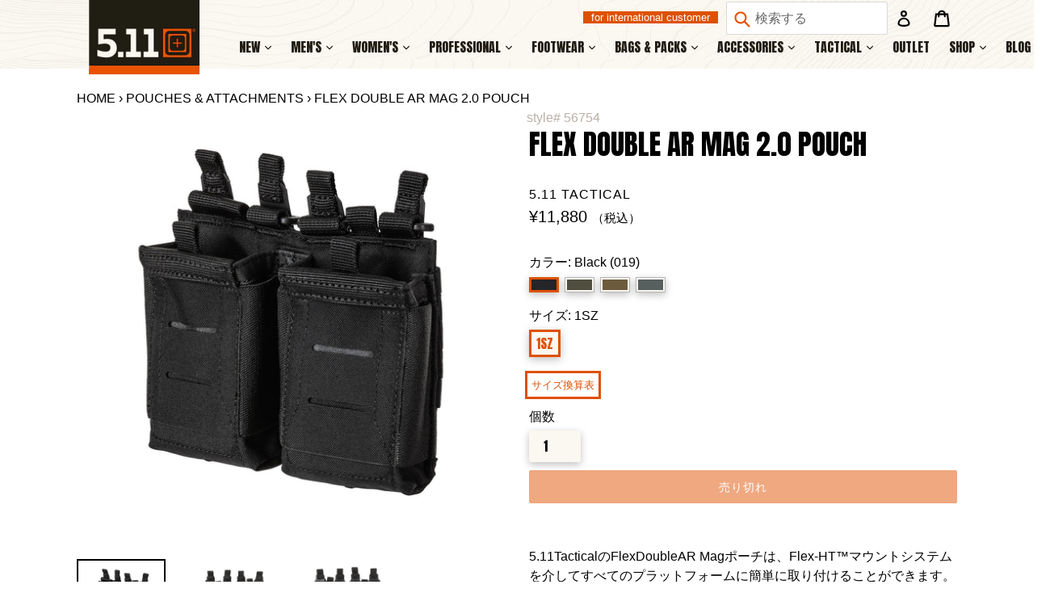

--- FILE ---
content_type: text/html; charset=utf-8
request_url: https://511tactical.jp/collections/pouches_attachments/products/56754-flex-double-ar-2-0-pouch
body_size: 46671
content:
<!doctype html>
<!--[if IE 9]> <html class="ie9 no-js" lang="ja"> <![endif]-->
<!--[if (gt IE 9)|!(IE)]><!--> <html class="no-js" lang="ja"> <!--<![endif]-->
<head>
  <link rel="stylesheet" href="https://obscure-escarpment-2240.herokuapp.com/stylesheets/bcpo-front.css">
    <link href="https://fonts.googleapis.com/css?family=Archivo" rel="stylesheet">
  <link href="https://fonts.googleapis.com/css?family=Archivo+Narrow" rel="stylesheet">
  <script>var bcpo_product={"id":7614500634863,"title":"FLEX DOUBLE AR MAG 2.0 POUCH","handle":"56754-flex-double-ar-2-0-pouch","description":"\u003cp\u003e5.11TacticalのFlexDoubleAR Magポーチは、Flex-HT™マウントシステムを介してすべてのプラットフォームに簡単に取り付けることができます。 ポリカーボネートのインサートを備えているため、カバーやバンジーなしでマグを固定してすばやくアクセスできます。\u003c\/p\u003e\n\u003cp\u003e\u003cstrong\u003e機能と特徴\u003c\/strong\u003e\u003c\/p\u003e\n\u003cul\u003e\n\u003cli\u003e高強度ポリカーボネート圧縮インサート\u003c\/li\u003e\n\u003cli\u003eレーザーカットされたMOLLEフロントパネル\u003c\/li\u003e\n\u003cli\u003eFlex-HT™1\/2 \"ウェビングラダーにより、より多くの規格に適合\u003c\/li\u003e\n\u003cli\u003eFlex-HT™3\/4 \"TPUコーティングされたウェビングにより、あらゆるプラットフォームに柔軟に対応\u003c\/li\u003e\n\u003cli\u003eTPUコーティングされたストラップはより耐久性と防水性があります\u003c\/li\u003e\n\u003cli\u003e耐久性を高めるために前面\/底面に2層のN500Dとウェビング\u003c\/li\u003e\n\u003cli\u003e下部パネルの排水穴\u003c\/li\u003e\n\u003cli\u003eオプションのポーチバンジーキットアタッチメント用のウェビングループ\u003c\/li\u003e\n\u003cli\u003e追加の弾性保持\u003c\/li\u003e\n\u003cli\u003eDuraflex®G.C.スナップ\u003c\/li\u003e\n\u003cli\u003e500Dナイロン\u003c\/li\u003e\n\u003cli\u003e4.5\"H x 6.25\"W x 1.125\"\u003cbr\u003e\n\u003c\/li\u003e\n\u003cli\u003e高さ11.43cm x 幅15.88cm x 奥行2.86cm \u003cbr\u003e\n\u003c\/li\u003e\n\u003c\/ul\u003e","published_at":"2022-08-11T00:00:08+09:00","created_at":"2022-03-31T18:51:38+09:00","vendor":"5.11 Tactical","type":"POUCHES \u0026 ATTACHMENTS","tags":["AR MAG","FLEX SERIES"],"price":1067000,"price_min":1067000,"price_max":1188000,"available":false,"price_varies":true,"compare_at_price":null,"compare_at_price_min":0,"compare_at_price_max":0,"compare_at_price_varies":false,"variants":[{"id":43101950017775,"title":"Black (019) \/ 1SZ","option1":"Black (019)","option2":"1SZ","option3":null,"sku":"56754ABR-019-1SZ","requires_shipping":true,"taxable":true,"featured_image":{"id":38080236585199,"product_id":7614500634863,"position":10,"created_at":"2022-07-27T15:58:35+09:00","updated_at":"2023-02-13T13:09:44+09:00","alt":null,"width":2000,"height":2000,"src":"\/\/511tactical.jp\/cdn\/shop\/products\/56754_Black019_FlexSingleARPouch2_01_1.jpg?v=1676261384","variant_ids":[43101950017775]},"available":false,"name":"FLEX DOUBLE AR MAG 2.0 POUCH - Black (019) \/ 1SZ","public_title":"Black (019) \/ 1SZ","options":["Black (019)","1SZ"],"price":1188000,"weight":0,"compare_at_price":null,"inventory_management":"shopify","barcode":"0888579885378","featured_media":{"alt":null,"id":30653171237103,"position":10,"preview_image":{"aspect_ratio":1.0,"height":2000,"width":2000,"src":"\/\/511tactical.jp\/cdn\/shop\/products\/56754_Black019_FlexSingleARPouch2_01_1.jpg?v=1676261384"}},"requires_selling_plan":false,"selling_plan_allocations":[]},{"id":43101950083311,"title":"Ranger Green (186) \/ 1SZ","option1":"Ranger Green (186)","option2":"1SZ","option3":null,"sku":"56754ABR-186-1SZ","requires_shipping":true,"taxable":true,"featured_image":{"id":38080238846191,"product_id":7614500634863,"position":2,"created_at":"2022-07-27T15:58:58+09:00","updated_at":"2023-02-13T13:09:44+09:00","alt":null,"width":2000,"height":2000,"src":"\/\/511tactical.jp\/cdn\/shop\/products\/56754_RangerGreen186_FlexSingleARPouch2_01_1.jpg?v=1676261384","variant_ids":[43101950083311]},"available":false,"name":"FLEX DOUBLE AR MAG 2.0 POUCH - Ranger Green (186) \/ 1SZ","public_title":"Ranger Green (186) \/ 1SZ","options":["Ranger Green (186)","1SZ"],"price":1067000,"weight":0,"compare_at_price":null,"inventory_management":"shopify","barcode":"0888579885408","featured_media":{"alt":null,"id":30653173432559,"position":2,"preview_image":{"aspect_ratio":1.0,"height":2000,"width":2000,"src":"\/\/511tactical.jp\/cdn\/shop\/products\/56754_RangerGreen186_FlexSingleARPouch2_01_1.jpg?v=1676261384"}},"requires_selling_plan":false,"selling_plan_allocations":[]},{"id":43101950050543,"title":"Kangaroo (134) \/ 1SZ","option1":"Kangaroo (134)","option2":"1SZ","option3":null,"sku":"56754ABR-134-1SZ","requires_shipping":true,"taxable":true,"featured_image":{"id":38080237994223,"product_id":7614500634863,"position":12,"created_at":"2022-07-27T15:58:46+09:00","updated_at":"2022-07-27T15:59:07+09:00","alt":null,"width":2000,"height":2000,"src":"\/\/511tactical.jp\/cdn\/shop\/products\/56754_Kangaroo134_FlexSingleARPouch2_01_1.jpg?v=1658905147","variant_ids":[43101950050543]},"available":false,"name":"FLEX DOUBLE AR MAG 2.0 POUCH - Kangaroo (134) \/ 1SZ","public_title":"Kangaroo (134) \/ 1SZ","options":["Kangaroo (134)","1SZ"],"price":1188000,"weight":0,"compare_at_price":null,"inventory_management":"shopify","barcode":"0888579885392","featured_media":{"alt":null,"id":30653172121839,"position":12,"preview_image":{"aspect_ratio":1.0,"height":2000,"width":2000,"src":"\/\/511tactical.jp\/cdn\/shop\/products\/56754_Kangaroo134_FlexSingleARPouch2_01_1.jpg?v=1658905147"}},"requires_selling_plan":false,"selling_plan_allocations":[]},{"id":42641710317807,"title":"Storm (092) \/ 1SZ","option1":"Storm (092)","option2":"1SZ","option3":null,"sku":"56754-092-1SZ","requires_shipping":true,"taxable":true,"featured_image":{"id":37217646903535,"product_id":7614500634863,"position":6,"created_at":"2022-03-31T18:57:01+09:00","updated_at":"2023-02-13T13:09:44+09:00","alt":null,"width":2000,"height":2000,"src":"\/\/511tactical.jp\/cdn\/shop\/products\/56754_Storm092_FlexSingleARPouch2_01.jpg?v=1676261384","variant_ids":[42641710317807]},"available":false,"name":"FLEX DOUBLE AR MAG 2.0 POUCH - Storm (092) \/ 1SZ","public_title":"Storm (092) \/ 1SZ","options":["Storm (092)","1SZ"],"price":1188000,"weight":0,"compare_at_price":null,"inventory_management":"shopify","barcode":"2000000113739","featured_media":{"alt":null,"id":29777792434415,"position":6,"preview_image":{"aspect_ratio":1.0,"height":2000,"width":2000,"src":"\/\/511tactical.jp\/cdn\/shop\/products\/56754_Storm092_FlexSingleARPouch2_01.jpg?v=1676261384"}},"requires_selling_plan":false,"selling_plan_allocations":[]}],"images":["\/\/511tactical.jp\/cdn\/shop\/products\/56754_Black019_FlexSingleARPouch2_01_3.jpg?v=1676261384","\/\/511tactical.jp\/cdn\/shop\/products\/56754_RangerGreen186_FlexSingleARPouch2_01_1.jpg?v=1676261384","\/\/511tactical.jp\/cdn\/shop\/products\/56754_RangerGreen186_FlexSingleARPouch2_01_2.jpg?v=1676261384","\/\/511tactical.jp\/cdn\/shop\/products\/56754_RangerGreen186_FlexSingleARPouch2_01_3.jpg?v=1676261384","\/\/511tactical.jp\/cdn\/shop\/products\/56754_RangerGreen186_FlexSingleARPouch2_01_4.jpg?v=1676261384","\/\/511tactical.jp\/cdn\/shop\/products\/56754_Storm092_FlexSingleARPouch2_01.jpg?v=1676261384","\/\/511tactical.jp\/cdn\/shop\/products\/56754_Storm092_FlexSingleARPouch2_01_1.jpg?v=1676261384","\/\/511tactical.jp\/cdn\/shop\/products\/56754_Storm092_FlexSingleARPouch2_01_2.jpg?v=1676261384","\/\/511tactical.jp\/cdn\/shop\/products\/56754_Storm092_FlexSingleARPouch2_01_3.jpg?v=1676261384","\/\/511tactical.jp\/cdn\/shop\/products\/56754_Black019_FlexSingleARPouch2_01_1.jpg?v=1676261384","\/\/511tactical.jp\/cdn\/shop\/products\/56754_Black019_FlexSingleARPouch2_01_2.jpg?v=1676261384","\/\/511tactical.jp\/cdn\/shop\/products\/56754_Kangaroo134_FlexSingleARPouch2_01_1.jpg?v=1658905147","\/\/511tactical.jp\/cdn\/shop\/products\/56754_Kangaroo134_FlexSingleARPouch2_01_2.jpg?v=1658905147","\/\/511tactical.jp\/cdn\/shop\/products\/56754_Kangaroo134_FlexSingleARPouch2_01_3.jpg?v=1658905147","\/\/511tactical.jp\/cdn\/shop\/products\/56754_Kangaroo134_FlexSingleARPouch2_01_4.jpg?v=1658905147"],"featured_image":"\/\/511tactical.jp\/cdn\/shop\/products\/56754_Black019_FlexSingleARPouch2_01_3.jpg?v=1676261384","options":["カラー","サイズ"],"media":[{"alt":null,"id":30653171302639,"position":1,"preview_image":{"aspect_ratio":1.0,"height":2000,"width":2000,"src":"\/\/511tactical.jp\/cdn\/shop\/products\/56754_Black019_FlexSingleARPouch2_01_3.jpg?v=1676261384"},"aspect_ratio":1.0,"height":2000,"media_type":"image","src":"\/\/511tactical.jp\/cdn\/shop\/products\/56754_Black019_FlexSingleARPouch2_01_3.jpg?v=1676261384","width":2000},{"alt":null,"id":30653173432559,"position":2,"preview_image":{"aspect_ratio":1.0,"height":2000,"width":2000,"src":"\/\/511tactical.jp\/cdn\/shop\/products\/56754_RangerGreen186_FlexSingleARPouch2_01_1.jpg?v=1676261384"},"aspect_ratio":1.0,"height":2000,"media_type":"image","src":"\/\/511tactical.jp\/cdn\/shop\/products\/56754_RangerGreen186_FlexSingleARPouch2_01_1.jpg?v=1676261384","width":2000},{"alt":null,"id":30653173465327,"position":3,"preview_image":{"aspect_ratio":1.0,"height":2000,"width":2000,"src":"\/\/511tactical.jp\/cdn\/shop\/products\/56754_RangerGreen186_FlexSingleARPouch2_01_2.jpg?v=1676261384"},"aspect_ratio":1.0,"height":2000,"media_type":"image","src":"\/\/511tactical.jp\/cdn\/shop\/products\/56754_RangerGreen186_FlexSingleARPouch2_01_2.jpg?v=1676261384","width":2000},{"alt":null,"id":30653173498095,"position":4,"preview_image":{"aspect_ratio":1.0,"height":2000,"width":2000,"src":"\/\/511tactical.jp\/cdn\/shop\/products\/56754_RangerGreen186_FlexSingleARPouch2_01_3.jpg?v=1676261384"},"aspect_ratio":1.0,"height":2000,"media_type":"image","src":"\/\/511tactical.jp\/cdn\/shop\/products\/56754_RangerGreen186_FlexSingleARPouch2_01_3.jpg?v=1676261384","width":2000},{"alt":null,"id":30653173530863,"position":5,"preview_image":{"aspect_ratio":1.0,"height":2000,"width":2000,"src":"\/\/511tactical.jp\/cdn\/shop\/products\/56754_RangerGreen186_FlexSingleARPouch2_01_4.jpg?v=1676261384"},"aspect_ratio":1.0,"height":2000,"media_type":"image","src":"\/\/511tactical.jp\/cdn\/shop\/products\/56754_RangerGreen186_FlexSingleARPouch2_01_4.jpg?v=1676261384","width":2000},{"alt":null,"id":29777792434415,"position":6,"preview_image":{"aspect_ratio":1.0,"height":2000,"width":2000,"src":"\/\/511tactical.jp\/cdn\/shop\/products\/56754_Storm092_FlexSingleARPouch2_01.jpg?v=1676261384"},"aspect_ratio":1.0,"height":2000,"media_type":"image","src":"\/\/511tactical.jp\/cdn\/shop\/products\/56754_Storm092_FlexSingleARPouch2_01.jpg?v=1676261384","width":2000},{"alt":null,"id":29777792467183,"position":7,"preview_image":{"aspect_ratio":1.0,"height":2000,"width":2000,"src":"\/\/511tactical.jp\/cdn\/shop\/products\/56754_Storm092_FlexSingleARPouch2_01_1.jpg?v=1676261384"},"aspect_ratio":1.0,"height":2000,"media_type":"image","src":"\/\/511tactical.jp\/cdn\/shop\/products\/56754_Storm092_FlexSingleARPouch2_01_1.jpg?v=1676261384","width":2000},{"alt":null,"id":29777792499951,"position":8,"preview_image":{"aspect_ratio":1.0,"height":2000,"width":2000,"src":"\/\/511tactical.jp\/cdn\/shop\/products\/56754_Storm092_FlexSingleARPouch2_01_2.jpg?v=1676261384"},"aspect_ratio":1.0,"height":2000,"media_type":"image","src":"\/\/511tactical.jp\/cdn\/shop\/products\/56754_Storm092_FlexSingleARPouch2_01_2.jpg?v=1676261384","width":2000},{"alt":null,"id":29777792532719,"position":9,"preview_image":{"aspect_ratio":1.0,"height":2000,"width":2000,"src":"\/\/511tactical.jp\/cdn\/shop\/products\/56754_Storm092_FlexSingleARPouch2_01_3.jpg?v=1676261384"},"aspect_ratio":1.0,"height":2000,"media_type":"image","src":"\/\/511tactical.jp\/cdn\/shop\/products\/56754_Storm092_FlexSingleARPouch2_01_3.jpg?v=1676261384","width":2000},{"alt":null,"id":30653171237103,"position":10,"preview_image":{"aspect_ratio":1.0,"height":2000,"width":2000,"src":"\/\/511tactical.jp\/cdn\/shop\/products\/56754_Black019_FlexSingleARPouch2_01_1.jpg?v=1676261384"},"aspect_ratio":1.0,"height":2000,"media_type":"image","src":"\/\/511tactical.jp\/cdn\/shop\/products\/56754_Black019_FlexSingleARPouch2_01_1.jpg?v=1676261384","width":2000},{"alt":null,"id":30653171269871,"position":11,"preview_image":{"aspect_ratio":1.0,"height":2000,"width":2000,"src":"\/\/511tactical.jp\/cdn\/shop\/products\/56754_Black019_FlexSingleARPouch2_01_2.jpg?v=1676261384"},"aspect_ratio":1.0,"height":2000,"media_type":"image","src":"\/\/511tactical.jp\/cdn\/shop\/products\/56754_Black019_FlexSingleARPouch2_01_2.jpg?v=1676261384","width":2000},{"alt":null,"id":30653172121839,"position":12,"preview_image":{"aspect_ratio":1.0,"height":2000,"width":2000,"src":"\/\/511tactical.jp\/cdn\/shop\/products\/56754_Kangaroo134_FlexSingleARPouch2_01_1.jpg?v=1658905147"},"aspect_ratio":1.0,"height":2000,"media_type":"image","src":"\/\/511tactical.jp\/cdn\/shop\/products\/56754_Kangaroo134_FlexSingleARPouch2_01_1.jpg?v=1658905147","width":2000},{"alt":null,"id":30653172154607,"position":13,"preview_image":{"aspect_ratio":1.0,"height":2000,"width":2000,"src":"\/\/511tactical.jp\/cdn\/shop\/products\/56754_Kangaroo134_FlexSingleARPouch2_01_2.jpg?v=1658905147"},"aspect_ratio":1.0,"height":2000,"media_type":"image","src":"\/\/511tactical.jp\/cdn\/shop\/products\/56754_Kangaroo134_FlexSingleARPouch2_01_2.jpg?v=1658905147","width":2000},{"alt":null,"id":30653172187375,"position":14,"preview_image":{"aspect_ratio":1.0,"height":2000,"width":2000,"src":"\/\/511tactical.jp\/cdn\/shop\/products\/56754_Kangaroo134_FlexSingleARPouch2_01_3.jpg?v=1658905147"},"aspect_ratio":1.0,"height":2000,"media_type":"image","src":"\/\/511tactical.jp\/cdn\/shop\/products\/56754_Kangaroo134_FlexSingleARPouch2_01_3.jpg?v=1658905147","width":2000},{"alt":null,"id":30653172220143,"position":15,"preview_image":{"aspect_ratio":1.0,"height":2000,"width":2000,"src":"\/\/511tactical.jp\/cdn\/shop\/products\/56754_Kangaroo134_FlexSingleARPouch2_01_4.jpg?v=1658905147"},"aspect_ratio":1.0,"height":2000,"media_type":"image","src":"\/\/511tactical.jp\/cdn\/shop\/products\/56754_Kangaroo134_FlexSingleARPouch2_01_4.jpg?v=1658905147","width":2000}],"requires_selling_plan":false,"selling_plan_groups":[],"content":"\u003cp\u003e5.11TacticalのFlexDoubleAR Magポーチは、Flex-HT™マウントシステムを介してすべてのプラットフォームに簡単に取り付けることができます。 ポリカーボネートのインサートを備えているため、カバーやバンジーなしでマグを固定してすばやくアクセスできます。\u003c\/p\u003e\n\u003cp\u003e\u003cstrong\u003e機能と特徴\u003c\/strong\u003e\u003c\/p\u003e\n\u003cul\u003e\n\u003cli\u003e高強度ポリカーボネート圧縮インサート\u003c\/li\u003e\n\u003cli\u003eレーザーカットされたMOLLEフロントパネル\u003c\/li\u003e\n\u003cli\u003eFlex-HT™1\/2 \"ウェビングラダーにより、より多くの規格に適合\u003c\/li\u003e\n\u003cli\u003eFlex-HT™3\/4 \"TPUコーティングされたウェビングにより、あらゆるプラットフォームに柔軟に対応\u003c\/li\u003e\n\u003cli\u003eTPUコーティングされたストラップはより耐久性と防水性があります\u003c\/li\u003e\n\u003cli\u003e耐久性を高めるために前面\/底面に2層のN500Dとウェビング\u003c\/li\u003e\n\u003cli\u003e下部パネルの排水穴\u003c\/li\u003e\n\u003cli\u003eオプションのポーチバンジーキットアタッチメント用のウェビングループ\u003c\/li\u003e\n\u003cli\u003e追加の弾性保持\u003c\/li\u003e\n\u003cli\u003eDuraflex®G.C.スナップ\u003c\/li\u003e\n\u003cli\u003e500Dナイロン\u003c\/li\u003e\n\u003cli\u003e4.5\"H x 6.25\"W x 1.125\"\u003cbr\u003e\n\u003c\/li\u003e\n\u003cli\u003e高さ11.43cm x 幅15.88cm x 奥行2.86cm \u003cbr\u003e\n\u003c\/li\u003e\n\u003c\/ul\u003e"};  var bcpo_settings={"theme":"light","fallback":"buttons","border_style":"round","tooltips":"show","jumbo_colors":"medium","jumbo_images":"medium","circle_swatches":"","storewide_preorders":"off","rules":""};var bcpo_cdn = "//511tactical.jp/cdn/shop/t/3/assets/bcpo_cdn?v=189931";</script>
  <link rel="apple-touch-icon" href="https://cdn.shopify.com/s/files/1/3099/2814/files/511_scope.png"/>
  <meta charset="utf-8">
  <meta http-equiv="X-UA-Compatible" content="IE=edge,chrome=1">
  <meta name="viewport" content="width=device-width,initial-scale=1">
  <meta name="theme-color" content="#de5101">
  <link rel="canonical" href="https://511tactical.jp/products/56754-flex-double-ar-2-0-pouch">

  
    <link rel="shortcut icon" href="//511tactical.jp/cdn/shop/files/511_favicon_16x16_transparent_32x32.gif?v=1613159314" type="image/png">
  

  
  <title>
    FLEX DOUBLE AR MAG 2.0 POUCH
    
    
    
      &ndash; 5.11 Tactical Japan
    
  </title>

  
    <meta name="description" content="5.11TacticalのFlexDoubleAR Magポーチは、Flex-HT™マウントシステムを介してすべてのプラットフォームに簡単に取り付けることができます。 ポリカーボネートのインサートを備えているため、カバーやバンジーなしでマグを固定してすばやくアクセスできます。 機能と特徴 高強度ポリカーボネート圧縮インサート レーザーカットされたMOLLEフロントパネル Flex-HT™1/2 &quot;ウェビングラダーにより、より多くの規格に適合 Flex-HT™3/4 &quot;TPUコーティングされたウェビングにより、あらゆるプラットフォームに柔軟に対応 TPUコーティングされたストラップはより耐久性と防水性があります 耐久性を高めるために前">
  

  <!-- /snippets/social-meta-tags.liquid -->




<meta property="og:site_name" content="5.11 Tactical Japan">
<meta property="og:url" content="https://511tactical.jp/products/56754-flex-double-ar-2-0-pouch">
<meta property="og:title" content="FLEX DOUBLE AR MAG 2.0 POUCH">
<meta property="og:type" content="product">
<meta property="og:description" content="5.11TacticalのFlexDoubleAR Magポーチは、Flex-HT™マウントシステムを介してすべてのプラットフォームに簡単に取り付けることができます。 ポリカーボネートのインサートを備えているため、カバーやバンジーなしでマグを固定してすばやくアクセスできます。 機能と特徴 高強度ポリカーボネート圧縮インサート レーザーカットされたMOLLEフロントパネル Flex-HT™1/2 &quot;ウェビングラダーにより、より多くの規格に適合 Flex-HT™3/4 &quot;TPUコーティングされたウェビングにより、あらゆるプラットフォームに柔軟に対応 TPUコーティングされたストラップはより耐久性と防水性があります 耐久性を高めるために前">

  <meta property="og:price:amount" content="10,670">
  <meta property="og:price:currency" content="JPY">

<meta property="og:image" content="http://511tactical.jp/cdn/shop/products/56754_Black019_FlexSingleARPouch2_01_3_1200x1200.jpg?v=1676261384"><meta property="og:image" content="http://511tactical.jp/cdn/shop/products/56754_RangerGreen186_FlexSingleARPouch2_01_1_1200x1200.jpg?v=1676261384"><meta property="og:image" content="http://511tactical.jp/cdn/shop/products/56754_RangerGreen186_FlexSingleARPouch2_01_2_1200x1200.jpg?v=1676261384">
<meta property="og:image:secure_url" content="https://511tactical.jp/cdn/shop/products/56754_Black019_FlexSingleARPouch2_01_3_1200x1200.jpg?v=1676261384"><meta property="og:image:secure_url" content="https://511tactical.jp/cdn/shop/products/56754_RangerGreen186_FlexSingleARPouch2_01_1_1200x1200.jpg?v=1676261384"><meta property="og:image:secure_url" content="https://511tactical.jp/cdn/shop/products/56754_RangerGreen186_FlexSingleARPouch2_01_2_1200x1200.jpg?v=1676261384">


  <meta name="twitter:site" content="@511_tky?lang=ja">

<meta name="twitter:card" content="summary_large_image">
<meta name="twitter:title" content="FLEX DOUBLE AR MAG 2.0 POUCH">
<meta name="twitter:description" content="5.11TacticalのFlexDoubleAR Magポーチは、Flex-HT™マウントシステムを介してすべてのプラットフォームに簡単に取り付けることができます。 ポリカーボネートのインサートを備えているため、カバーやバンジーなしでマグを固定してすばやくアクセスできます。 機能と特徴 高強度ポリカーボネート圧縮インサート レーザーカットされたMOLLEフロントパネル Flex-HT™1/2 &quot;ウェビングラダーにより、より多くの規格に適合 Flex-HT™3/4 &quot;TPUコーティングされたウェビングにより、あらゆるプラットフォームに柔軟に対応 TPUコーティングされたストラップはより耐久性と防水性があります 耐久性を高めるために前">


  <link href="//511tactical.jp/cdn/shop/t/3/assets/theme.scss.css?v=8742604229797091821696076917" rel="stylesheet" type="text/css" media="all" />
  



  <script>
    var theme = {
      strings: {
        addToCart: "カートに追加する",
        soldOut: "売り切れ",
        unavailable: "お取り扱いできません",
        showMore: "表示を増やす",
        showLess: "表示を減らす",
        addressError: "住所を調べる際にエラーが発生しました",
        addressNoResults: "その住所は見つかりませんでした",
        addressQueryLimit: "Google APIの使用量の制限を超えました。\u003ca href=\"https:\/\/developers.google.com\/maps\/premium\/usage-limits\"\u003eプレミアムプラン\u003c\/a\u003eへのアップグレードをご検討ください。",
        authError: "あなたのGoogle Mapsのアカウント認証で問題が発生しました。"
      },
      moneyFormat: "¥{{amount_no_decimals}}"
    }

    document.documentElement.className = document.documentElement.className.replace('no-js', 'js');
  </script>
  
  <link href="https://fonts.googleapis.com/css?family=Anton" rel="stylesheet">
  <link href="https://fonts.googleapis.com/earlyaccess/mplus1p.css" rel="stylesheet" />
  <link rel="stylesheet" href="https://fonts.googleapis.com/earlyaccess/notosansjp.css">

  <!--[if (lte IE 9) ]><script src="//511tactical.jp/cdn/shop/t/3/assets/match-media.min.js?v=22265819453975888031518596053" type="text/javascript"></script><![endif]-->

  

  <!--[if (gt IE 9)|!(IE)]><!--><script src="//511tactical.jp/cdn/shop/t/3/assets/lazysizes.js?v=68441465964607740661518596053" async="async"></script><!--<![endif]-->
  <!--[if lte IE 9]><script src="//511tactical.jp/cdn/shop/t/3/assets/lazysizes.min.js?v=189931"></script><![endif]-->

  <!--[if (gt IE 9)|!(IE)]><!--><script src="//511tactical.jp/cdn/shop/t/3/assets/vendor.js?v=136118274122071307521518596054" defer="defer"></script><!--<![endif]-->
  <!--[if lte IE 9]><script src="//511tactical.jp/cdn/shop/t/3/assets/vendor.js?v=136118274122071307521518596054"></script><![endif]-->

  <!--[if (gt IE 9)|!(IE)]><!--><script src="//511tactical.jp/cdn/shop/t/3/assets/theme.js?v=91261297469654134521555989253" defer="defer"></script><!--<![endif]-->
  <!--[if lte IE 9]><script src="//511tactical.jp/cdn/shop/t/3/assets/theme.js?v=91261297469654134521555989253"></script><![endif]-->

  
  
  <script>window.performance && window.performance.mark && window.performance.mark('shopify.content_for_header.start');</script><meta name="google-site-verification" content="ANplh2ON1cXFcuE0xjnDLv1EarT4dqTxcYQrUx7DH_4">
<meta id="shopify-digital-wallet" name="shopify-digital-wallet" content="/30992814/digital_wallets/dialog">
<meta name="shopify-checkout-api-token" content="3f9b7f2fc716d3fab5a58d64d7ac65ea">
<meta id="in-context-paypal-metadata" data-shop-id="30992814" data-venmo-supported="false" data-environment="production" data-locale="ja_JP" data-paypal-v4="true" data-currency="JPY">
<link rel="alternate" type="application/json+oembed" href="https://511tactical.jp/products/56754-flex-double-ar-2-0-pouch.oembed">
<script async="async" src="/checkouts/internal/preloads.js?locale=ja-JP"></script>
<link rel="preconnect" href="https://shop.app" crossorigin="anonymous">
<script async="async" src="https://shop.app/checkouts/internal/preloads.js?locale=ja-JP&shop_id=30992814" crossorigin="anonymous"></script>
<script id="shopify-features" type="application/json">{"accessToken":"3f9b7f2fc716d3fab5a58d64d7ac65ea","betas":["rich-media-storefront-analytics"],"domain":"511tactical.jp","predictiveSearch":false,"shopId":30992814,"locale":"ja"}</script>
<script>var Shopify = Shopify || {};
Shopify.shop = "511tactical-tokyo.myshopify.com";
Shopify.locale = "ja";
Shopify.currency = {"active":"JPY","rate":"1.0"};
Shopify.country = "JP";
Shopify.theme = {"name":"Debut","id":16555900972,"schema_name":"Debut","schema_version":"2.1.0","theme_store_id":796,"role":"main"};
Shopify.theme.handle = "null";
Shopify.theme.style = {"id":null,"handle":null};
Shopify.cdnHost = "511tactical.jp/cdn";
Shopify.routes = Shopify.routes || {};
Shopify.routes.root = "/";</script>
<script type="module">!function(o){(o.Shopify=o.Shopify||{}).modules=!0}(window);</script>
<script>!function(o){function n(){var o=[];function n(){o.push(Array.prototype.slice.apply(arguments))}return n.q=o,n}var t=o.Shopify=o.Shopify||{};t.loadFeatures=n(),t.autoloadFeatures=n()}(window);</script>
<script>
  window.ShopifyPay = window.ShopifyPay || {};
  window.ShopifyPay.apiHost = "shop.app\/pay";
  window.ShopifyPay.redirectState = null;
</script>
<script id="shop-js-analytics" type="application/json">{"pageType":"product"}</script>
<script defer="defer" async type="module" src="//511tactical.jp/cdn/shopifycloud/shop-js/modules/v2/client.init-shop-cart-sync_0MstufBG.ja.esm.js"></script>
<script defer="defer" async type="module" src="//511tactical.jp/cdn/shopifycloud/shop-js/modules/v2/chunk.common_jll-23Z1.esm.js"></script>
<script defer="defer" async type="module" src="//511tactical.jp/cdn/shopifycloud/shop-js/modules/v2/chunk.modal_HXih6-AF.esm.js"></script>
<script type="module">
  await import("//511tactical.jp/cdn/shopifycloud/shop-js/modules/v2/client.init-shop-cart-sync_0MstufBG.ja.esm.js");
await import("//511tactical.jp/cdn/shopifycloud/shop-js/modules/v2/chunk.common_jll-23Z1.esm.js");
await import("//511tactical.jp/cdn/shopifycloud/shop-js/modules/v2/chunk.modal_HXih6-AF.esm.js");

  window.Shopify.SignInWithShop?.initShopCartSync?.({"fedCMEnabled":true,"windoidEnabled":true});

</script>
<script>
  window.Shopify = window.Shopify || {};
  if (!window.Shopify.featureAssets) window.Shopify.featureAssets = {};
  window.Shopify.featureAssets['shop-js'] = {"shop-cart-sync":["modules/v2/client.shop-cart-sync_DN7iwvRY.ja.esm.js","modules/v2/chunk.common_jll-23Z1.esm.js","modules/v2/chunk.modal_HXih6-AF.esm.js"],"init-fed-cm":["modules/v2/client.init-fed-cm_DmZOWWut.ja.esm.js","modules/v2/chunk.common_jll-23Z1.esm.js","modules/v2/chunk.modal_HXih6-AF.esm.js"],"shop-cash-offers":["modules/v2/client.shop-cash-offers_HFfvn_Gz.ja.esm.js","modules/v2/chunk.common_jll-23Z1.esm.js","modules/v2/chunk.modal_HXih6-AF.esm.js"],"shop-login-button":["modules/v2/client.shop-login-button_BVN3pvk0.ja.esm.js","modules/v2/chunk.common_jll-23Z1.esm.js","modules/v2/chunk.modal_HXih6-AF.esm.js"],"pay-button":["modules/v2/client.pay-button_CyS_4GVi.ja.esm.js","modules/v2/chunk.common_jll-23Z1.esm.js","modules/v2/chunk.modal_HXih6-AF.esm.js"],"shop-button":["modules/v2/client.shop-button_zh22db91.ja.esm.js","modules/v2/chunk.common_jll-23Z1.esm.js","modules/v2/chunk.modal_HXih6-AF.esm.js"],"avatar":["modules/v2/client.avatar_BTnouDA3.ja.esm.js"],"init-windoid":["modules/v2/client.init-windoid_BlVJIuJ5.ja.esm.js","modules/v2/chunk.common_jll-23Z1.esm.js","modules/v2/chunk.modal_HXih6-AF.esm.js"],"init-shop-for-new-customer-accounts":["modules/v2/client.init-shop-for-new-customer-accounts_BqzwtUK7.ja.esm.js","modules/v2/client.shop-login-button_BVN3pvk0.ja.esm.js","modules/v2/chunk.common_jll-23Z1.esm.js","modules/v2/chunk.modal_HXih6-AF.esm.js"],"init-shop-email-lookup-coordinator":["modules/v2/client.init-shop-email-lookup-coordinator_DKDv3hKi.ja.esm.js","modules/v2/chunk.common_jll-23Z1.esm.js","modules/v2/chunk.modal_HXih6-AF.esm.js"],"init-shop-cart-sync":["modules/v2/client.init-shop-cart-sync_0MstufBG.ja.esm.js","modules/v2/chunk.common_jll-23Z1.esm.js","modules/v2/chunk.modal_HXih6-AF.esm.js"],"shop-toast-manager":["modules/v2/client.shop-toast-manager_BkVvTGW3.ja.esm.js","modules/v2/chunk.common_jll-23Z1.esm.js","modules/v2/chunk.modal_HXih6-AF.esm.js"],"init-customer-accounts":["modules/v2/client.init-customer-accounts_CZbUHFPX.ja.esm.js","modules/v2/client.shop-login-button_BVN3pvk0.ja.esm.js","modules/v2/chunk.common_jll-23Z1.esm.js","modules/v2/chunk.modal_HXih6-AF.esm.js"],"init-customer-accounts-sign-up":["modules/v2/client.init-customer-accounts-sign-up_C0QA8nCd.ja.esm.js","modules/v2/client.shop-login-button_BVN3pvk0.ja.esm.js","modules/v2/chunk.common_jll-23Z1.esm.js","modules/v2/chunk.modal_HXih6-AF.esm.js"],"shop-follow-button":["modules/v2/client.shop-follow-button_CSkbpFfm.ja.esm.js","modules/v2/chunk.common_jll-23Z1.esm.js","modules/v2/chunk.modal_HXih6-AF.esm.js"],"checkout-modal":["modules/v2/client.checkout-modal_rYdHFJTE.ja.esm.js","modules/v2/chunk.common_jll-23Z1.esm.js","modules/v2/chunk.modal_HXih6-AF.esm.js"],"shop-login":["modules/v2/client.shop-login_DeXIozZF.ja.esm.js","modules/v2/chunk.common_jll-23Z1.esm.js","modules/v2/chunk.modal_HXih6-AF.esm.js"],"lead-capture":["modules/v2/client.lead-capture_DGEoeVgo.ja.esm.js","modules/v2/chunk.common_jll-23Z1.esm.js","modules/v2/chunk.modal_HXih6-AF.esm.js"],"payment-terms":["modules/v2/client.payment-terms_BXPcfuME.ja.esm.js","modules/v2/chunk.common_jll-23Z1.esm.js","modules/v2/chunk.modal_HXih6-AF.esm.js"]};
</script>
<script>(function() {
  var isLoaded = false;
  function asyncLoad() {
    if (isLoaded) return;
    isLoaded = true;
    var urls = ["https:\/\/chimpstatic.com\/mcjs-connected\/js\/users\/25a85660064e3f8c85016002b\/dac5cf69cb2d44d4faf3fecd7.js?shop=511tactical-tokyo.myshopify.com","https:\/\/cdn.jsdelivr.net\/gh\/apphq\/slidecart-dist@master\/slidecarthq-forward.js?4\u0026shop=511tactical-tokyo.myshopify.com","\/\/backinstock.useamp.com\/widget\/15921_1767154286.js?category=bis\u0026v=6\u0026shop=511tactical-tokyo.myshopify.com"];
    for (var i = 0; i < urls.length; i++) {
      var s = document.createElement('script');
      s.type = 'text/javascript';
      s.async = true;
      s.src = urls[i];
      var x = document.getElementsByTagName('script')[0];
      x.parentNode.insertBefore(s, x);
    }
  };
  if(window.attachEvent) {
    window.attachEvent('onload', asyncLoad);
  } else {
    window.addEventListener('load', asyncLoad, false);
  }
})();</script>
<script id="__st">var __st={"a":30992814,"offset":32400,"reqid":"612f6fd2-50a6-4c8a-8f14-02df865fda47-1769084118","pageurl":"511tactical.jp\/collections\/pouches_attachments\/products\/56754-flex-double-ar-2-0-pouch","u":"12dfc05472c4","p":"product","rtyp":"product","rid":7614500634863};</script>
<script>window.ShopifyPaypalV4VisibilityTracking = true;</script>
<script id="captcha-bootstrap">!function(){'use strict';const t='contact',e='account',n='new_comment',o=[[t,t],['blogs',n],['comments',n],[t,'customer']],c=[[e,'customer_login'],[e,'guest_login'],[e,'recover_customer_password'],[e,'create_customer']],r=t=>t.map((([t,e])=>`form[action*='/${t}']:not([data-nocaptcha='true']) input[name='form_type'][value='${e}']`)).join(','),a=t=>()=>t?[...document.querySelectorAll(t)].map((t=>t.form)):[];function s(){const t=[...o],e=r(t);return a(e)}const i='password',u='form_key',d=['recaptcha-v3-token','g-recaptcha-response','h-captcha-response',i],f=()=>{try{return window.sessionStorage}catch{return}},m='__shopify_v',_=t=>t.elements[u];function p(t,e,n=!1){try{const o=window.sessionStorage,c=JSON.parse(o.getItem(e)),{data:r}=function(t){const{data:e,action:n}=t;return t[m]||n?{data:e,action:n}:{data:t,action:n}}(c);for(const[e,n]of Object.entries(r))t.elements[e]&&(t.elements[e].value=n);n&&o.removeItem(e)}catch(o){console.error('form repopulation failed',{error:o})}}const l='form_type',E='cptcha';function T(t){t.dataset[E]=!0}const w=window,h=w.document,L='Shopify',v='ce_forms',y='captcha';let A=!1;((t,e)=>{const n=(g='f06e6c50-85a8-45c8-87d0-21a2b65856fe',I='https://cdn.shopify.com/shopifycloud/storefront-forms-hcaptcha/ce_storefront_forms_captcha_hcaptcha.v1.5.2.iife.js',D={infoText:'hCaptchaによる保護',privacyText:'プライバシー',termsText:'利用規約'},(t,e,n)=>{const o=w[L][v],c=o.bindForm;if(c)return c(t,g,e,D).then(n);var r;o.q.push([[t,g,e,D],n]),r=I,A||(h.body.append(Object.assign(h.createElement('script'),{id:'captcha-provider',async:!0,src:r})),A=!0)});var g,I,D;w[L]=w[L]||{},w[L][v]=w[L][v]||{},w[L][v].q=[],w[L][y]=w[L][y]||{},w[L][y].protect=function(t,e){n(t,void 0,e),T(t)},Object.freeze(w[L][y]),function(t,e,n,w,h,L){const[v,y,A,g]=function(t,e,n){const i=e?o:[],u=t?c:[],d=[...i,...u],f=r(d),m=r(i),_=r(d.filter((([t,e])=>n.includes(e))));return[a(f),a(m),a(_),s()]}(w,h,L),I=t=>{const e=t.target;return e instanceof HTMLFormElement?e:e&&e.form},D=t=>v().includes(t);t.addEventListener('submit',(t=>{const e=I(t);if(!e)return;const n=D(e)&&!e.dataset.hcaptchaBound&&!e.dataset.recaptchaBound,o=_(e),c=g().includes(e)&&(!o||!o.value);(n||c)&&t.preventDefault(),c&&!n&&(function(t){try{if(!f())return;!function(t){const e=f();if(!e)return;const n=_(t);if(!n)return;const o=n.value;o&&e.removeItem(o)}(t);const e=Array.from(Array(32),(()=>Math.random().toString(36)[2])).join('');!function(t,e){_(t)||t.append(Object.assign(document.createElement('input'),{type:'hidden',name:u})),t.elements[u].value=e}(t,e),function(t,e){const n=f();if(!n)return;const o=[...t.querySelectorAll(`input[type='${i}']`)].map((({name:t})=>t)),c=[...d,...o],r={};for(const[a,s]of new FormData(t).entries())c.includes(a)||(r[a]=s);n.setItem(e,JSON.stringify({[m]:1,action:t.action,data:r}))}(t,e)}catch(e){console.error('failed to persist form',e)}}(e),e.submit())}));const S=(t,e)=>{t&&!t.dataset[E]&&(n(t,e.some((e=>e===t))),T(t))};for(const o of['focusin','change'])t.addEventListener(o,(t=>{const e=I(t);D(e)&&S(e,y())}));const B=e.get('form_key'),M=e.get(l),P=B&&M;t.addEventListener('DOMContentLoaded',(()=>{const t=y();if(P)for(const e of t)e.elements[l].value===M&&p(e,B);[...new Set([...A(),...v().filter((t=>'true'===t.dataset.shopifyCaptcha))])].forEach((e=>S(e,t)))}))}(h,new URLSearchParams(w.location.search),n,t,e,['guest_login'])})(!0,!0)}();</script>
<script integrity="sha256-4kQ18oKyAcykRKYeNunJcIwy7WH5gtpwJnB7kiuLZ1E=" data-source-attribution="shopify.loadfeatures" defer="defer" src="//511tactical.jp/cdn/shopifycloud/storefront/assets/storefront/load_feature-a0a9edcb.js" crossorigin="anonymous"></script>
<script crossorigin="anonymous" defer="defer" src="//511tactical.jp/cdn/shopifycloud/storefront/assets/shopify_pay/storefront-65b4c6d7.js?v=20250812"></script>
<script data-source-attribution="shopify.dynamic_checkout.dynamic.init">var Shopify=Shopify||{};Shopify.PaymentButton=Shopify.PaymentButton||{isStorefrontPortableWallets:!0,init:function(){window.Shopify.PaymentButton.init=function(){};var t=document.createElement("script");t.src="https://511tactical.jp/cdn/shopifycloud/portable-wallets/latest/portable-wallets.ja.js",t.type="module",document.head.appendChild(t)}};
</script>
<script data-source-attribution="shopify.dynamic_checkout.buyer_consent">
  function portableWalletsHideBuyerConsent(e){var t=document.getElementById("shopify-buyer-consent"),n=document.getElementById("shopify-subscription-policy-button");t&&n&&(t.classList.add("hidden"),t.setAttribute("aria-hidden","true"),n.removeEventListener("click",e))}function portableWalletsShowBuyerConsent(e){var t=document.getElementById("shopify-buyer-consent"),n=document.getElementById("shopify-subscription-policy-button");t&&n&&(t.classList.remove("hidden"),t.removeAttribute("aria-hidden"),n.addEventListener("click",e))}window.Shopify?.PaymentButton&&(window.Shopify.PaymentButton.hideBuyerConsent=portableWalletsHideBuyerConsent,window.Shopify.PaymentButton.showBuyerConsent=portableWalletsShowBuyerConsent);
</script>
<script data-source-attribution="shopify.dynamic_checkout.cart.bootstrap">document.addEventListener("DOMContentLoaded",(function(){function t(){return document.querySelector("shopify-accelerated-checkout-cart, shopify-accelerated-checkout")}if(t())Shopify.PaymentButton.init();else{new MutationObserver((function(e,n){t()&&(Shopify.PaymentButton.init(),n.disconnect())})).observe(document.body,{childList:!0,subtree:!0})}}));
</script>
<script id='scb4127' type='text/javascript' async='' src='https://511tactical.jp/cdn/shopifycloud/privacy-banner/storefront-banner.js'></script><link id="shopify-accelerated-checkout-styles" rel="stylesheet" media="screen" href="https://511tactical.jp/cdn/shopifycloud/portable-wallets/latest/accelerated-checkout-backwards-compat.css" crossorigin="anonymous">
<style id="shopify-accelerated-checkout-cart">
        #shopify-buyer-consent {
  margin-top: 1em;
  display: inline-block;
  width: 100%;
}

#shopify-buyer-consent.hidden {
  display: none;
}

#shopify-subscription-policy-button {
  background: none;
  border: none;
  padding: 0;
  text-decoration: underline;
  font-size: inherit;
  cursor: pointer;
}

#shopify-subscription-policy-button::before {
  box-shadow: none;
}

      </style>

<script>window.performance && window.performance.mark && window.performance.mark('shopify.content_for_header.end');</script>

<script>window.BOLD = window.BOLD || {};
    window.BOLD.common = window.BOLD.common || {};
    window.BOLD.common.Shopify = window.BOLD.common.Shopify || {};
    window.BOLD.common.Shopify.shop = {
      domain: '511tactical.jp',
      permanent_domain: '511tactical-tokyo.myshopify.com',
      url: 'https://511tactical.jp',
      secure_url: 'https://511tactical.jp',
      money_format: "¥{{amount_no_decimals}}",
      currency: "JPY"
    };
    window.BOLD.common.Shopify.customer = {
      id: null,
      tags: null,
    };
    window.BOLD.common.Shopify.cart = {"note":null,"attributes":{},"original_total_price":0,"total_price":0,"total_discount":0,"total_weight":0.0,"item_count":0,"items":[],"requires_shipping":false,"currency":"JPY","items_subtotal_price":0,"cart_level_discount_applications":[],"checkout_charge_amount":0};
    window.BOLD.common.template = 'product';window.BOLD.common.Shopify.formatMoney = function(money, format) {
        function n(t, e) {
            return "undefined" == typeof t ? e : t
        }
        function r(t, e, r, i) {
            if (e = n(e, 2),
                r = n(r, ","),
                i = n(i, "."),
            isNaN(t) || null == t)
                return 0;
            t = (t / 100).toFixed(e);
            var o = t.split(".")
                , a = o[0].replace(/(\d)(?=(\d\d\d)+(?!\d))/g, "$1" + r)
                , s = o[1] ? i + o[1] : "";
            return a + s
        }
        "string" == typeof money && (money = money.replace(".", ""));
        var i = ""
            , o = /\{\{\s*(\w+)\s*\}\}/
            , a = format || window.BOLD.common.Shopify.shop.money_format || window.Shopify.money_format || "$ {{ amount }}";
        switch (a.match(o)[1]) {
            case "amount":
                i = r(money, 2, ",", ".");
                break;
            case "amount_no_decimals":
                i = r(money, 0, ",", ".");
                break;
            case "amount_with_comma_separator":
                i = r(money, 2, ".", ",");
                break;
            case "amount_no_decimals_with_comma_separator":
                i = r(money, 0, ".", ",");
                break;
            case "amount_with_space_separator":
                i = r(money, 2, " ", ",");
                break;
            case "amount_no_decimals_with_space_separator":
                i = r(money, 0, " ", ",");
                break;
            case "amount_with_apostrophe_separator":
                i = r(money, 2, "'", ".");
                break;
        }
        return a.replace(o, i);
    };
    window.BOLD.common.Shopify.saveProduct = function (handle, product) {
      if (typeof handle === 'string' && typeof window.BOLD.common.Shopify.products[handle] === 'undefined') {
        if (typeof product === 'number') {
          window.BOLD.common.Shopify.handles[product] = handle;
          product = { id: product };
        }
        window.BOLD.common.Shopify.products[handle] = product;
      }
    };
    window.BOLD.common.Shopify.saveVariant = function (variant_id, variant) {
      if (typeof variant_id === 'number' && typeof window.BOLD.common.Shopify.variants[variant_id] === 'undefined') {
        window.BOLD.common.Shopify.variants[variant_id] = variant;
      }
    };window.BOLD.common.Shopify.products = window.BOLD.common.Shopify.products || {};
    window.BOLD.common.Shopify.variants = window.BOLD.common.Shopify.variants || {};
    window.BOLD.common.Shopify.handles = window.BOLD.common.Shopify.handles || {};window.BOLD.common.Shopify.handle = "56754-flex-double-ar-2-0-pouch"
window.BOLD.common.Shopify.saveProduct("56754-flex-double-ar-2-0-pouch", 7614500634863);window.BOLD.common.Shopify.saveVariant(43101950017775, { product_id: 7614500634863, product_handle: "56754-flex-double-ar-2-0-pouch", price: 1188000, group_id: '', csp_metafield: {}});window.BOLD.common.Shopify.saveVariant(43101950083311, { product_id: 7614500634863, product_handle: "56754-flex-double-ar-2-0-pouch", price: 1067000, group_id: '', csp_metafield: {}});window.BOLD.common.Shopify.saveVariant(43101950050543, { product_id: 7614500634863, product_handle: "56754-flex-double-ar-2-0-pouch", price: 1188000, group_id: '', csp_metafield: {}});window.BOLD.common.Shopify.saveVariant(42641710317807, { product_id: 7614500634863, product_handle: "56754-flex-double-ar-2-0-pouch", price: 1188000, group_id: '', csp_metafield: {}});window.BOLD.apps_installed = {"Product Discount":1,"Product Upsell":3} || {};window.BOLD.common.Shopify.metafields = window.BOLD.common.Shopify.metafields || {};window.BOLD.common.Shopify.metafields["bold_rp"] = {};window.BOLD.common.Shopify.metafields["bold_csp_defaults"] = {};window.BOLD.common.cacheParams = window.BOLD.common.cacheParams || {};
</script><link href="//511tactical.jp/cdn/shop/t/3/assets/bold-upsell.css?v=51915886505602322711589506935" rel="stylesheet" type="text/css" media="all" />
<link href="//511tactical.jp/cdn/shop/t/3/assets/bold-upsell-custom.css?v=189931" rel="stylesheet" type="text/css" media="all" /><div id="shopify-section-filter-menu-settings" class="shopify-section"><style type="text/css">
/*  Filter Menu Color and Image Section CSS */</style>
<link href="//511tactical.jp/cdn/shop/t/3/assets/filter-menu.scss.css?v=91574702171339908381696076914" rel="stylesheet" type="text/css" media="all" />
<script src="//511tactical.jp/cdn/shop/t/3/assets/filter-menu.js?v=33423275811885662991521726694" type="text/javascript"></script>





</div>
<!--Gem_Page_Header_Script-->
    


<!--End_Gem_Page_Header_Script-->



    

    
  
<!-- BEGIN app block: shopify://apps/judge-me-reviews/blocks/judgeme_core/61ccd3b1-a9f2-4160-9fe9-4fec8413e5d8 --><!-- Start of Judge.me Core -->






<link rel="dns-prefetch" href="https://cdnwidget.judge.me">
<link rel="dns-prefetch" href="https://cdn.judge.me">
<link rel="dns-prefetch" href="https://cdn1.judge.me">
<link rel="dns-prefetch" href="https://api.judge.me">

<script data-cfasync='false' class='jdgm-settings-script'>window.jdgmSettings={"pagination":5,"disable_web_reviews":false,"badge_no_review_text":"レビューなし","badge_n_reviews_text":"({{ n }})","hide_badge_preview_if_no_reviews":true,"badge_hide_text":false,"enforce_center_preview_badge":false,"widget_title":"カスタマーレビュー","widget_open_form_text":"レビューを書く","widget_close_form_text":"レビューをキャンセル","widget_refresh_page_text":"ページを更新","widget_summary_text":"{{ number_of_reviews }}件のレビューに基づく","widget_no_review_text":"最初のレビューを書きましょう","widget_name_field_text":"表示名","widget_verified_name_field_text":"認証された名前（公開）","widget_name_placeholder_text":"名前を入力してください（公開されます）","widget_required_field_error_text":"このフィールドは必須です。","widget_email_field_text":"メールアドレス","widget_verified_email_field_text":"認証されたメール（非公開、編集不可）","widget_email_placeholder_text":"あなたのメールアドレス（非公開）","widget_email_field_error_text":"有効なメールアドレスを入力してください。","widget_rating_field_text":"評価","widget_review_title_field_text":"レビュータイトル","widget_review_title_placeholder_text":"レビューにタイトルをつける","widget_review_body_field_text":"レビュー内容","widget_review_body_placeholder_text":"ここに書き始めてください...","widget_pictures_field_text":"写真/動画（任意）","widget_submit_review_text":"レビューを送信","widget_submit_verified_review_text":"認証済みレビューを送信","widget_submit_success_msg_with_auto_publish":"ありがとうございます！数分後にページを更新して、あなたのレビューを確認してください。\u003ca href='https://judge.me/login' target='_blank' rel='nofollow noopener'\u003eJudge.me\u003c/a\u003eにログインすることで、レビューの削除や編集ができます。","widget_submit_success_msg_no_auto_publish":"ありがとうございます！あなたのレビューはショップ管理者の承認を得た後に公開されます。\u003ca href='https://judge.me/login' target='_blank' rel='nofollow noopener'\u003eJudge.me\u003c/a\u003eにログインすることで、レビューの削除や編集ができます。","widget_show_default_reviews_out_of_total_text":"{{ n_reviews }}件のレビューのうち{{ n_reviews_shown }}件を表示しています。","widget_show_all_link_text":"すべて表示","widget_show_less_link_text":"表示を減らす","widget_author_said_text":"{{ reviewer_name }}の言葉：","widget_days_text":"{{ n }}日前","widget_weeks_text":"{{ n }}週間前","widget_months_text":"{{ n }}ヶ月前","widget_years_text":"{{ n }}年前","widget_yesterday_text":"昨日","widget_today_text":"今日","widget_replied_text":"\u003e\u003e {{ shop_name }}の返信：","widget_read_more_text":"続きを読む","widget_reviewer_name_as_initial":"","widget_rating_filter_color":"#fbcd0a","widget_rating_filter_see_all_text":"すべてのレビューを見る","widget_sorting_most_recent_text":"最新順","widget_sorting_highest_rating_text":"最高評価順","widget_sorting_lowest_rating_text":"最低評価順","widget_sorting_with_pictures_text":"写真付きのみ","widget_sorting_most_helpful_text":"最も役立つ順","widget_open_question_form_text":"質問する","widget_reviews_subtab_text":"レビュー","widget_questions_subtab_text":"質問","widget_question_label_text":"質問","widget_answer_label_text":"回答","widget_question_placeholder_text":"ここに質問を書いてください","widget_submit_question_text":"質問を送信","widget_question_submit_success_text":"ご質問ありがとうございます！回答があり次第ご連絡いたします。","verified_badge_text":"認証済み","verified_badge_bg_color":"","verified_badge_text_color":"","verified_badge_placement":"left-of-reviewer-name","widget_review_max_height":"","widget_hide_border":false,"widget_social_share":false,"widget_thumb":false,"widget_review_location_show":false,"widget_location_format":"","all_reviews_include_out_of_store_products":true,"all_reviews_out_of_store_text":"（ストア外）","all_reviews_pagination":100,"all_reviews_product_name_prefix_text":"について","enable_review_pictures":true,"enable_question_anwser":false,"widget_theme":"default","review_date_format":"mm/dd/yyyy","default_sort_method":"most-recent","widget_product_reviews_subtab_text":"製品レビュー","widget_shop_reviews_subtab_text":"ショップレビュー","widget_other_products_reviews_text":"他の製品のレビュー","widget_store_reviews_subtab_text":"ショップレビュー","widget_no_store_reviews_text":"この店舗はまだレビューを受け取っていません","widget_web_restriction_product_reviews_text":"この製品に対するレビューはまだありません","widget_no_items_text":"アイテムが見つかりません","widget_show_more_text":"もっと見る","widget_write_a_store_review_text":"ストアレビューを書く","widget_other_languages_heading":"他の言語のレビュー","widget_translate_review_text":"レビューを{{ language }}に翻訳","widget_translating_review_text":"翻訳中...","widget_show_original_translation_text":"原文を表示 ({{ language }})","widget_translate_review_failed_text":"レビューを翻訳できませんでした。","widget_translate_review_retry_text":"再試行","widget_translate_review_try_again_later_text":"後でもう一度お試しください","show_product_url_for_grouped_product":false,"widget_sorting_pictures_first_text":"写真を最初に","show_pictures_on_all_rev_page_mobile":false,"show_pictures_on_all_rev_page_desktop":false,"floating_tab_hide_mobile_install_preference":false,"floating_tab_button_name":"★ レビュー","floating_tab_title":"お客様の声","floating_tab_button_color":"","floating_tab_button_background_color":"","floating_tab_url":"","floating_tab_url_enabled":false,"floating_tab_tab_style":"text","all_reviews_text_badge_text":"お客様は当店を{{ shop.metafields.judgeme.all_reviews_count }}件のレビューに基づいて{{ shop.metafields.judgeme.all_reviews_rating | round: 1 }}/5と評価しています。","all_reviews_text_badge_text_branded_style":"{{ shop.metafields.judgeme.all_reviews_count }}件のレビューに基づいて5つ星中{{ shop.metafields.judgeme.all_reviews_rating | round: 1 }}つ星","is_all_reviews_text_badge_a_link":false,"show_stars_for_all_reviews_text_badge":false,"all_reviews_text_badge_url":"","all_reviews_text_style":"branded","all_reviews_text_color_style":"judgeme_brand_color","all_reviews_text_color":"#108474","all_reviews_text_show_jm_brand":true,"featured_carousel_show_header":true,"featured_carousel_title":"お客様の声","testimonials_carousel_title":"お客様の声","videos_carousel_title":"お客様の声","cards_carousel_title":"お客様の声","featured_carousel_count_text":"{{ n }}件のレビューから","featured_carousel_add_link_to_all_reviews_page":false,"featured_carousel_url":"","featured_carousel_show_images":true,"featured_carousel_autoslide_interval":5,"featured_carousel_arrows_on_the_sides":false,"featured_carousel_height":250,"featured_carousel_width":80,"featured_carousel_image_size":0,"featured_carousel_image_height":250,"featured_carousel_arrow_color":"#eeeeee","verified_count_badge_style":"branded","verified_count_badge_orientation":"horizontal","verified_count_badge_color_style":"judgeme_brand_color","verified_count_badge_color":"#108474","is_verified_count_badge_a_link":false,"verified_count_badge_url":"","verified_count_badge_show_jm_brand":true,"widget_rating_preset_default":5,"widget_first_sub_tab":"product-reviews","widget_show_histogram":true,"widget_histogram_use_custom_color":false,"widget_pagination_use_custom_color":false,"widget_star_use_custom_color":false,"widget_verified_badge_use_custom_color":false,"widget_write_review_use_custom_color":false,"picture_reminder_submit_button":"Upload Pictures","enable_review_videos":false,"mute_video_by_default":false,"widget_sorting_videos_first_text":"動画を最初に","widget_review_pending_text":"保留中","featured_carousel_items_for_large_screen":3,"social_share_options_order":"Facebook,Twitter","remove_microdata_snippet":false,"disable_json_ld":false,"enable_json_ld_products":false,"preview_badge_show_question_text":false,"preview_badge_no_question_text":"質問なし","preview_badge_n_question_text":"{{ number_of_questions }}件の質問","qa_badge_show_icon":false,"qa_badge_position":"same-row","remove_judgeme_branding":false,"widget_add_search_bar":false,"widget_search_bar_placeholder":"検索","widget_sorting_verified_only_text":"認証済みのみ","featured_carousel_theme":"default","featured_carousel_show_rating":true,"featured_carousel_show_title":true,"featured_carousel_show_body":true,"featured_carousel_show_date":false,"featured_carousel_show_reviewer":true,"featured_carousel_show_product":false,"featured_carousel_header_background_color":"#108474","featured_carousel_header_text_color":"#ffffff","featured_carousel_name_product_separator":"reviewed","featured_carousel_full_star_background":"#108474","featured_carousel_empty_star_background":"#dadada","featured_carousel_vertical_theme_background":"#f9fafb","featured_carousel_verified_badge_enable":true,"featured_carousel_verified_badge_color":"#108474","featured_carousel_border_style":"round","featured_carousel_review_line_length_limit":3,"featured_carousel_more_reviews_button_text":"さらにレビューを読む","featured_carousel_view_product_button_text":"製品を見る","all_reviews_page_load_reviews_on":"scroll","all_reviews_page_load_more_text":"さらにレビューを読み込む","disable_fb_tab_reviews":false,"enable_ajax_cdn_cache":false,"widget_advanced_speed_features":5,"widget_public_name_text":"ご選択ください（例）","default_reviewer_name":"John Smith","default_reviewer_name_has_non_latin":true,"widget_reviewer_anonymous":"匿名","medals_widget_title":"Judge.me レビューメダル","medals_widget_background_color":"#f9fafb","medals_widget_position":"footer_all_pages","medals_widget_border_color":"#f9fafb","medals_widget_verified_text_position":"left","medals_widget_use_monochromatic_version":false,"medals_widget_elements_color":"#108474","show_reviewer_avatar":true,"widget_invalid_yt_video_url_error_text":"YouTubeビデオURLではありません","widget_max_length_field_error_text":"{0}文字以内で入力してください。","widget_show_country_flag":false,"widget_show_collected_via_shop_app":true,"widget_verified_by_shop_badge_style":"light","widget_verified_by_shop_text":"ショップによって認証","widget_show_photo_gallery":false,"widget_load_with_code_splitting":true,"widget_ugc_install_preference":false,"widget_ugc_title":"私たちが作り、あなたが共有","widget_ugc_subtitle":"タグ付けすると、あなたの写真が私たちのページで特集されます","widget_ugc_arrows_color":"#ffffff","widget_ugc_primary_button_text":"今すぐ購入","widget_ugc_primary_button_background_color":"#108474","widget_ugc_primary_button_text_color":"#ffffff","widget_ugc_primary_button_border_width":"0","widget_ugc_primary_button_border_style":"none","widget_ugc_primary_button_border_color":"#108474","widget_ugc_primary_button_border_radius":"25","widget_ugc_secondary_button_text":"さらに読み込む","widget_ugc_secondary_button_background_color":"#ffffff","widget_ugc_secondary_button_text_color":"#108474","widget_ugc_secondary_button_border_width":"2","widget_ugc_secondary_button_border_style":"solid","widget_ugc_secondary_button_border_color":"#108474","widget_ugc_secondary_button_border_radius":"25","widget_ugc_reviews_button_text":"レビューを見る","widget_ugc_reviews_button_background_color":"#ffffff","widget_ugc_reviews_button_text_color":"#108474","widget_ugc_reviews_button_border_width":"2","widget_ugc_reviews_button_border_style":"solid","widget_ugc_reviews_button_border_color":"#108474","widget_ugc_reviews_button_border_radius":"25","widget_ugc_reviews_button_link_to":"judgeme-reviews-page","widget_ugc_show_post_date":true,"widget_ugc_max_width":"800","widget_rating_metafield_value_type":true,"widget_primary_color":"#FF7B00","widget_enable_secondary_color":false,"widget_secondary_color":"#edf5f5","widget_summary_average_rating_text":"5つ星中{{ average_rating }}つ星","widget_media_grid_title":"お客様の写真と動画","widget_media_grid_see_more_text":"もっと見る","widget_round_style":true,"widget_show_product_medals":true,"widget_verified_by_judgeme_text":"Judge.meによって認証","widget_show_store_medals":true,"widget_verified_by_judgeme_text_in_store_medals":"Judge.meによって認証","widget_media_field_exceed_quantity_message":"申し訳ありませんが、1つのレビューにつき{{ max_media }}つまでしか受け付けられません。","widget_media_field_exceed_limit_message":"{{ file_name }}が大きすぎます。{{ size_limit }}MB未満の{{ media_type }}を選択してください。","widget_review_submitted_text":"レビューが送信されました！","widget_question_submitted_text":"質問が送信されました！","widget_close_form_text_question":"キャンセル","widget_write_your_answer_here_text":"ここに回答を書いてください","widget_enabled_branded_link":true,"widget_show_collected_by_judgeme":true,"widget_reviewer_name_color":"","widget_write_review_text_color":"","widget_write_review_bg_color":"","widget_collected_by_judgeme_text":"5.11Tactical Japanがレビューを収集しております。","widget_pagination_type":"standard","widget_load_more_text":"さらに読み込む","widget_load_more_color":"#108474","widget_full_review_text":"完全なレビュー","widget_read_more_reviews_text":"さらにレビューを読む","widget_read_questions_text":"質問を読む","widget_questions_and_answers_text":"質問と回答","widget_verified_by_text":"認証元","widget_verified_text":"認証済み","widget_number_of_reviews_text":"{{ number_of_reviews }}件のレビュー","widget_back_button_text":"戻る","widget_next_button_text":"次へ","widget_custom_forms_filter_button":"フィルター","custom_forms_style":"horizontal","widget_show_review_information":false,"how_reviews_are_collected":"レビューの収集方法は？","widget_show_review_keywords":false,"widget_gdpr_statement":"あなたのデータの使用方法：あなたが残したレビューについてのみ、必要な場合にのみご連絡いたします。レビューを送信することで、Judge.meの\u003ca href='https://judge.me/terms' target='_blank' rel='nofollow noopener'\u003e利用規約\u003c/a\u003e、\u003ca href='https://judge.me/privacy' target='_blank' rel='nofollow noopener'\u003eプライバシーポリシー\u003c/a\u003e、\u003ca href='https://judge.me/content-policy' target='_blank' rel='nofollow noopener'\u003eコンテンツポリシー\u003c/a\u003eに同意したことになります。","widget_multilingual_sorting_enabled":false,"widget_translate_review_content_enabled":false,"widget_translate_review_content_method":"manual","popup_widget_review_selection":"automatically_with_pictures","popup_widget_round_border_style":true,"popup_widget_show_title":true,"popup_widget_show_body":true,"popup_widget_show_reviewer":false,"popup_widget_show_product":true,"popup_widget_show_pictures":true,"popup_widget_use_review_picture":true,"popup_widget_show_on_home_page":true,"popup_widget_show_on_product_page":true,"popup_widget_show_on_collection_page":true,"popup_widget_show_on_cart_page":true,"popup_widget_position":"bottom_left","popup_widget_first_review_delay":5,"popup_widget_duration":5,"popup_widget_interval":5,"popup_widget_review_count":5,"popup_widget_hide_on_mobile":true,"review_snippet_widget_round_border_style":true,"review_snippet_widget_card_color":"#FFFFFF","review_snippet_widget_slider_arrows_background_color":"#FFFFFF","review_snippet_widget_slider_arrows_color":"#000000","review_snippet_widget_star_color":"#108474","show_product_variant":false,"all_reviews_product_variant_label_text":"バリエーション: ","widget_show_verified_branding":true,"widget_ai_summary_title":"お客様の声","widget_ai_summary_disclaimer":"最近のカスタマーレビューに基づくAI搭載レビュー要約","widget_show_ai_summary":false,"widget_show_ai_summary_bg":false,"widget_show_review_title_input":true,"redirect_reviewers_invited_via_email":"external_form","request_store_review_after_product_review":false,"request_review_other_products_in_order":false,"review_form_color_scheme":"default","review_form_corner_style":"square","review_form_star_color":{},"review_form_text_color":"#333333","review_form_background_color":"#ffffff","review_form_field_background_color":"#fafafa","review_form_button_color":{},"review_form_button_text_color":"#ffffff","review_form_modal_overlay_color":"#000000","review_content_screen_title_text":"この製品をどのように評価しますか？","review_content_introduction_text":"あなたの体験について少し共有していただけると嬉しいです。","store_review_form_title_text":"このストアをどのように評価しますか？","store_review_form_introduction_text":"あなたの体験について少し共有していただけると嬉しいです。","show_review_guidance_text":true,"one_star_review_guidance_text":"悪い","five_star_review_guidance_text":"素晴らしい","customer_information_screen_title_text":"あなたについて","customer_information_introduction_text":"あなたについてもっと教えてください。","custom_questions_screen_title_text":"あなたの体験について詳しく","custom_questions_introduction_text":"あなたの体験についてより詳しく理解するための質問がいくつかあります。","review_submitted_screen_title_text":"レビューありがとうございます！","review_submitted_screen_thank_you_text":"現在処理中です。まもなくストアに表示されます。","review_submitted_screen_email_verification_text":"今送信したリンクをクリックしてメールアドレスを確認してください。これにより、レビューの信頼性を保つことができます。","review_submitted_request_store_review_text":"私たちとのお買い物体験を共有していただけませんか？","review_submitted_review_other_products_text":"これらの商品をレビューしていただけませんか？","store_review_screen_title_text":"あなたの購入体験を共有しますか？","store_review_introduction_text":"あなたのフィードバックを重視し、改善に活用します。あなたの思いや提案を共有してください。","reviewer_media_screen_title_picture_text":"写真を共有","reviewer_media_introduction_picture_text":"レビューを裏付ける写真をアップロードしてください。","reviewer_media_screen_title_video_text":"ビデオを共有","reviewer_media_introduction_video_text":"レビューを裏付けるビデオをアップロードしてください。","reviewer_media_screen_title_picture_or_video_text":"写真またはビデオを共有","reviewer_media_introduction_picture_or_video_text":"レビューを裏付ける写真またはビデオをアップロードしてください。","reviewer_media_youtube_url_text":"ここにYoutubeのURLを貼り付けてください","advanced_settings_next_step_button_text":"次へ","advanced_settings_close_review_button_text":"閉じる","modal_write_review_flow":false,"write_review_flow_required_text":"必須","write_review_flow_privacy_message_text":"個人情報を厳守します。","write_review_flow_anonymous_text":"匿名レビュー","write_review_flow_visibility_text":"これは他のお客様には表示されません。","write_review_flow_multiple_selection_help_text":"お好きなだけ選択してください","write_review_flow_single_selection_help_text":"一つのオプションを選択してください","write_review_flow_required_field_error_text":"この項目は必須です","write_review_flow_invalid_email_error_text":"有効なメールアドレスを入力してください","write_review_flow_max_length_error_text":"最大{{ max_length }}文字。","write_review_flow_media_upload_text":"\u003cb\u003eクリックしてアップロード\u003c/b\u003eまたはドラッグ\u0026ドロップ","write_review_flow_gdpr_statement":"必要な場合にのみ、あなたのレビューについてご連絡いたします。レビューを送信することで、当社の\u003ca href='https://judge.me/terms' target='_blank' rel='nofollow noopener'\u003e利用規約\u003c/a\u003eおよび\u003ca href='https://judge.me/privacy' target='_blank' rel='nofollow noopener'\u003eプライバシーポリシー\u003c/a\u003eに同意したものとみなされます。","rating_only_reviews_enabled":false,"show_negative_reviews_help_screen":false,"new_review_flow_help_screen_rating_threshold":3,"negative_review_resolution_screen_title_text":"もっと教えてください","negative_review_resolution_text":"お客様の体験は私たちにとって重要です。ご購入に問題がございましたら、私たちがサポートいたします。お気軽にお問い合わせください。状況を改善する機会をいただければ幸いです。","negative_review_resolution_button_text":"お問い合わせ","negative_review_resolution_proceed_with_review_text":"レビューを残す","negative_review_resolution_subject":"{{ shop_name }}での購入に関する問題。{{ order_name }}","preview_badge_collection_page_install_status":false,"widget_review_custom_css":"","preview_badge_custom_css":"","preview_badge_stars_count":"5-stars","featured_carousel_custom_css":"","floating_tab_custom_css":"","all_reviews_widget_custom_css":"","medals_widget_custom_css":"","verified_badge_custom_css":"","all_reviews_text_custom_css":"","transparency_badges_collected_via_store_invite":false,"transparency_badges_from_another_provider":false,"transparency_badges_collected_from_store_visitor":false,"transparency_badges_collected_by_verified_review_provider":false,"transparency_badges_earned_reward":false,"transparency_badges_collected_via_store_invite_text":"ストア招待によるレビュー収集","transparency_badges_from_another_provider_text":"他のプロバイダーからのレビュー収集","transparency_badges_collected_from_store_visitor_text":"ストア訪問者からのレビュー収集","transparency_badges_written_in_google_text":"Googleで書かれたレビュー","transparency_badges_written_in_etsy_text":"Etsyで書かれたレビュー","transparency_badges_written_in_shop_app_text":"Shop Appで書かれたレビュー","transparency_badges_earned_reward_text":"将来の購入に対する報酬を獲得したレビュー","product_review_widget_per_page":10,"widget_store_review_label_text":"ストアレビュー","checkout_comment_extension_title_on_product_page":"Customer Comments","checkout_comment_extension_num_latest_comment_show":5,"checkout_comment_extension_format":"name_and_timestamp","checkout_comment_customer_name":"last_initial","checkout_comment_comment_notification":true,"preview_badge_collection_page_install_preference":false,"preview_badge_home_page_install_preference":false,"preview_badge_product_page_install_preference":false,"review_widget_install_preference":"","review_carousel_install_preference":false,"floating_reviews_tab_install_preference":"none","verified_reviews_count_badge_install_preference":false,"all_reviews_text_install_preference":false,"review_widget_best_location":false,"judgeme_medals_install_preference":false,"review_widget_revamp_enabled":false,"review_widget_qna_enabled":false,"review_widget_header_theme":"minimal","review_widget_widget_title_enabled":true,"review_widget_header_text_size":"medium","review_widget_header_text_weight":"regular","review_widget_average_rating_style":"compact","review_widget_bar_chart_enabled":true,"review_widget_bar_chart_type":"numbers","review_widget_bar_chart_style":"standard","review_widget_expanded_media_gallery_enabled":false,"review_widget_reviews_section_theme":"standard","review_widget_image_style":"thumbnails","review_widget_review_image_ratio":"square","review_widget_stars_size":"medium","review_widget_verified_badge":"standard_text","review_widget_review_title_text_size":"medium","review_widget_review_text_size":"medium","review_widget_review_text_length":"medium","review_widget_number_of_columns_desktop":3,"review_widget_carousel_transition_speed":5,"review_widget_custom_questions_answers_display":"always","review_widget_button_text_color":"#FFFFFF","review_widget_text_color":"#000000","review_widget_lighter_text_color":"#7B7B7B","review_widget_corner_styling":"soft","review_widget_review_word_singular":"レビュー","review_widget_review_word_plural":"レビュー","review_widget_voting_label":"役立つ？","review_widget_shop_reply_label":"{{ shop_name }}からの返信：","review_widget_filters_title":"フィルター","qna_widget_question_word_singular":"質問","qna_widget_question_word_plural":"質問","qna_widget_answer_reply_label":"{{ answerer_name }}からの返信：","qna_content_screen_title_text":"この商品について質問","qna_widget_question_required_field_error_text":"質問を入力してください。","qna_widget_flow_gdpr_statement":"必要な場合にのみ、あなたの質問についてご連絡いたします。質問を送信することで、当社の\u003ca href='https://judge.me/terms' target='_blank' rel='nofollow noopener'\u003e利用規約\u003c/a\u003eおよび\u003ca href='https://judge.me/privacy' target='_blank' rel='nofollow noopener'\u003eプライバシーポリシー\u003c/a\u003eに同意したものとみなされます。","qna_widget_question_submitted_text":"質問ありがとうございます！","qna_widget_close_form_text_question":"閉じる","qna_widget_question_submit_success_text":"あなたの質問に回答が届いたら、あなたにメールでお知らせします。","all_reviews_widget_v2025_enabled":false,"all_reviews_widget_v2025_header_theme":"default","all_reviews_widget_v2025_widget_title_enabled":true,"all_reviews_widget_v2025_header_text_size":"medium","all_reviews_widget_v2025_header_text_weight":"regular","all_reviews_widget_v2025_average_rating_style":"compact","all_reviews_widget_v2025_bar_chart_enabled":true,"all_reviews_widget_v2025_bar_chart_type":"numbers","all_reviews_widget_v2025_bar_chart_style":"standard","all_reviews_widget_v2025_expanded_media_gallery_enabled":false,"all_reviews_widget_v2025_show_store_medals":true,"all_reviews_widget_v2025_show_photo_gallery":true,"all_reviews_widget_v2025_show_review_keywords":false,"all_reviews_widget_v2025_show_ai_summary":false,"all_reviews_widget_v2025_show_ai_summary_bg":false,"all_reviews_widget_v2025_add_search_bar":false,"all_reviews_widget_v2025_default_sort_method":"most-recent","all_reviews_widget_v2025_reviews_per_page":10,"all_reviews_widget_v2025_reviews_section_theme":"default","all_reviews_widget_v2025_image_style":"thumbnails","all_reviews_widget_v2025_review_image_ratio":"square","all_reviews_widget_v2025_stars_size":"medium","all_reviews_widget_v2025_verified_badge":"bold_badge","all_reviews_widget_v2025_review_title_text_size":"medium","all_reviews_widget_v2025_review_text_size":"medium","all_reviews_widget_v2025_review_text_length":"medium","all_reviews_widget_v2025_number_of_columns_desktop":3,"all_reviews_widget_v2025_carousel_transition_speed":5,"all_reviews_widget_v2025_custom_questions_answers_display":"always","all_reviews_widget_v2025_show_product_variant":false,"all_reviews_widget_v2025_show_reviewer_avatar":true,"all_reviews_widget_v2025_reviewer_name_as_initial":"","all_reviews_widget_v2025_review_location_show":false,"all_reviews_widget_v2025_location_format":"","all_reviews_widget_v2025_show_country_flag":false,"all_reviews_widget_v2025_verified_by_shop_badge_style":"light","all_reviews_widget_v2025_social_share":false,"all_reviews_widget_v2025_social_share_options_order":"Facebook,Twitter,LinkedIn,Pinterest","all_reviews_widget_v2025_pagination_type":"standard","all_reviews_widget_v2025_button_text_color":"#FFFFFF","all_reviews_widget_v2025_text_color":"#000000","all_reviews_widget_v2025_lighter_text_color":"#7B7B7B","all_reviews_widget_v2025_corner_styling":"soft","all_reviews_widget_v2025_title":"カスタマーレビュー","all_reviews_widget_v2025_ai_summary_title":"お客様がこのストアについて言っていること","all_reviews_widget_v2025_no_review_text":"最初のレビューを書きましょう","platform":"shopify","branding_url":"https://app.judge.me/reviews","branding_text":"Powered by Judge.me","locale":"en","reply_name":"5.11 Tactical Japan","widget_version":"3.0","footer":true,"autopublish":false,"review_dates":true,"enable_custom_form":false,"shop_locale":"ja","enable_multi_locales_translations":false,"show_review_title_input":true,"review_verification_email_status":"never","can_be_branded":true,"reply_name_text":"5.11 Tactical Japan"};</script> <style class='jdgm-settings-style'>﻿.jdgm-xx{left:0}:root{--jdgm-primary-color: #FF7B00;--jdgm-secondary-color: rgba(255,123,0,0.1);--jdgm-star-color: #FF7B00;--jdgm-write-review-text-color: white;--jdgm-write-review-bg-color: #FF7B00;--jdgm-paginate-color: #FF7B00;--jdgm-border-radius: 10;--jdgm-reviewer-name-color: #FF7B00}.jdgm-histogram__bar-content{background-color:#FF7B00}.jdgm-rev[data-verified-buyer=true] .jdgm-rev__icon.jdgm-rev__icon:after,.jdgm-rev__buyer-badge.jdgm-rev__buyer-badge{color:white;background-color:#FF7B00}.jdgm-review-widget--small .jdgm-gallery.jdgm-gallery .jdgm-gallery__thumbnail-link:nth-child(8) .jdgm-gallery__thumbnail-wrapper.jdgm-gallery__thumbnail-wrapper:before{content:"もっと見る"}@media only screen and (min-width: 768px){.jdgm-gallery.jdgm-gallery .jdgm-gallery__thumbnail-link:nth-child(8) .jdgm-gallery__thumbnail-wrapper.jdgm-gallery__thumbnail-wrapper:before{content:"もっと見る"}}.jdgm-prev-badge[data-average-rating='0.00']{display:none !important}.jdgm-author-all-initials{display:none !important}.jdgm-author-last-initial{display:none !important}.jdgm-rev-widg__title{visibility:hidden}.jdgm-rev-widg__summary-text{visibility:hidden}.jdgm-prev-badge__text{visibility:hidden}.jdgm-rev__prod-link-prefix:before{content:'について'}.jdgm-rev__variant-label:before{content:'バリエーション: '}.jdgm-rev__out-of-store-text:before{content:'（ストア外）'}@media only screen and (min-width: 768px){.jdgm-rev__pics .jdgm-rev_all-rev-page-picture-separator,.jdgm-rev__pics .jdgm-rev__product-picture{display:none}}@media only screen and (max-width: 768px){.jdgm-rev__pics .jdgm-rev_all-rev-page-picture-separator,.jdgm-rev__pics .jdgm-rev__product-picture{display:none}}.jdgm-preview-badge[data-template="product"]{display:none !important}.jdgm-preview-badge[data-template="collection"]{display:none !important}.jdgm-preview-badge[data-template="index"]{display:none !important}.jdgm-review-widget[data-from-snippet="true"]{display:none !important}.jdgm-verified-count-badget[data-from-snippet="true"]{display:none !important}.jdgm-carousel-wrapper[data-from-snippet="true"]{display:none !important}.jdgm-all-reviews-text[data-from-snippet="true"]{display:none !important}.jdgm-medals-section[data-from-snippet="true"]{display:none !important}.jdgm-ugc-media-wrapper[data-from-snippet="true"]{display:none !important}.jdgm-rev__transparency-badge[data-badge-type="review_collected_via_store_invitation"]{display:none !important}.jdgm-rev__transparency-badge[data-badge-type="review_collected_from_another_provider"]{display:none !important}.jdgm-rev__transparency-badge[data-badge-type="review_collected_from_store_visitor"]{display:none !important}.jdgm-rev__transparency-badge[data-badge-type="review_written_in_etsy"]{display:none !important}.jdgm-rev__transparency-badge[data-badge-type="review_written_in_google_business"]{display:none !important}.jdgm-rev__transparency-badge[data-badge-type="review_written_in_shop_app"]{display:none !important}.jdgm-rev__transparency-badge[data-badge-type="review_earned_for_future_purchase"]{display:none !important}.jdgm-review-snippet-widget .jdgm-rev-snippet-widget__cards-container .jdgm-rev-snippet-card{border-radius:8px;background:#fff}.jdgm-review-snippet-widget .jdgm-rev-snippet-widget__cards-container .jdgm-rev-snippet-card__rev-rating .jdgm-star{color:#108474}.jdgm-review-snippet-widget .jdgm-rev-snippet-widget__prev-btn,.jdgm-review-snippet-widget .jdgm-rev-snippet-widget__next-btn{border-radius:50%;background:#fff}.jdgm-review-snippet-widget .jdgm-rev-snippet-widget__prev-btn>svg,.jdgm-review-snippet-widget .jdgm-rev-snippet-widget__next-btn>svg{fill:#000}.jdgm-full-rev-modal.rev-snippet-widget .jm-mfp-container .jm-mfp-content,.jdgm-full-rev-modal.rev-snippet-widget .jm-mfp-container .jdgm-full-rev__icon,.jdgm-full-rev-modal.rev-snippet-widget .jm-mfp-container .jdgm-full-rev__pic-img,.jdgm-full-rev-modal.rev-snippet-widget .jm-mfp-container .jdgm-full-rev__reply{border-radius:8px}.jdgm-full-rev-modal.rev-snippet-widget .jm-mfp-container .jdgm-full-rev[data-verified-buyer="true"] .jdgm-full-rev__icon::after{border-radius:8px}.jdgm-full-rev-modal.rev-snippet-widget .jm-mfp-container .jdgm-full-rev .jdgm-rev__buyer-badge{border-radius:calc( 8px / 2 )}.jdgm-full-rev-modal.rev-snippet-widget .jm-mfp-container .jdgm-full-rev .jdgm-full-rev__replier::before{content:'5.11 Tactical Japan'}.jdgm-full-rev-modal.rev-snippet-widget .jm-mfp-container .jdgm-full-rev .jdgm-full-rev__product-button{border-radius:calc( 8px * 6 )}
</style> <style class='jdgm-settings-style'></style>

  
  
  
  <style class='jdgm-miracle-styles'>
  @-webkit-keyframes jdgm-spin{0%{-webkit-transform:rotate(0deg);-ms-transform:rotate(0deg);transform:rotate(0deg)}100%{-webkit-transform:rotate(359deg);-ms-transform:rotate(359deg);transform:rotate(359deg)}}@keyframes jdgm-spin{0%{-webkit-transform:rotate(0deg);-ms-transform:rotate(0deg);transform:rotate(0deg)}100%{-webkit-transform:rotate(359deg);-ms-transform:rotate(359deg);transform:rotate(359deg)}}@font-face{font-family:'JudgemeStar';src:url("[data-uri]") format("woff");font-weight:normal;font-style:normal}.jdgm-star{font-family:'JudgemeStar';display:inline !important;text-decoration:none !important;padding:0 4px 0 0 !important;margin:0 !important;font-weight:bold;opacity:1;-webkit-font-smoothing:antialiased;-moz-osx-font-smoothing:grayscale}.jdgm-star:hover{opacity:1}.jdgm-star:last-of-type{padding:0 !important}.jdgm-star.jdgm--on:before{content:"\e000"}.jdgm-star.jdgm--off:before{content:"\e001"}.jdgm-star.jdgm--half:before{content:"\e002"}.jdgm-widget *{margin:0;line-height:1.4;-webkit-box-sizing:border-box;-moz-box-sizing:border-box;box-sizing:border-box;-webkit-overflow-scrolling:touch}.jdgm-hidden{display:none !important;visibility:hidden !important}.jdgm-temp-hidden{display:none}.jdgm-spinner{width:40px;height:40px;margin:auto;border-radius:50%;border-top:2px solid #eee;border-right:2px solid #eee;border-bottom:2px solid #eee;border-left:2px solid #ccc;-webkit-animation:jdgm-spin 0.8s infinite linear;animation:jdgm-spin 0.8s infinite linear}.jdgm-prev-badge{display:block !important}

</style>


  
  
   


<script data-cfasync='false' class='jdgm-script'>
!function(e){window.jdgm=window.jdgm||{},jdgm.CDN_HOST="https://cdnwidget.judge.me/",jdgm.CDN_HOST_ALT="https://cdn2.judge.me/cdn/widget_frontend/",jdgm.API_HOST="https://api.judge.me/",jdgm.CDN_BASE_URL="https://cdn.shopify.com/extensions/019be59f-7fc2-7da5-8954-6c3645658883/judgeme-extensions-307/assets/",
jdgm.docReady=function(d){(e.attachEvent?"complete"===e.readyState:"loading"!==e.readyState)?
setTimeout(d,0):e.addEventListener("DOMContentLoaded",d)},jdgm.loadCSS=function(d,t,o,a){
!o&&jdgm.loadCSS.requestedUrls.indexOf(d)>=0||(jdgm.loadCSS.requestedUrls.push(d),
(a=e.createElement("link")).rel="stylesheet",a.class="jdgm-stylesheet",a.media="nope!",
a.href=d,a.onload=function(){this.media="all",t&&setTimeout(t)},e.body.appendChild(a))},
jdgm.loadCSS.requestedUrls=[],jdgm.loadJS=function(e,d){var t=new XMLHttpRequest;
t.onreadystatechange=function(){4===t.readyState&&(Function(t.response)(),d&&d(t.response))},
t.open("GET",e),t.onerror=function(){if(e.indexOf(jdgm.CDN_HOST)===0&&jdgm.CDN_HOST_ALT!==jdgm.CDN_HOST){var f=e.replace(jdgm.CDN_HOST,jdgm.CDN_HOST_ALT);jdgm.loadJS(f,d)}},t.send()},jdgm.docReady((function(){(window.jdgmLoadCSS||e.querySelectorAll(
".jdgm-widget, .jdgm-all-reviews-page").length>0)&&(jdgmSettings.widget_load_with_code_splitting?
parseFloat(jdgmSettings.widget_version)>=3?jdgm.loadCSS(jdgm.CDN_HOST+"widget_v3/base.css"):
jdgm.loadCSS(jdgm.CDN_HOST+"widget/base.css"):jdgm.loadCSS(jdgm.CDN_HOST+"shopify_v2.css"),
jdgm.loadJS(jdgm.CDN_HOST+"loa"+"der.js"))}))}(document);
</script>
<noscript><link rel="stylesheet" type="text/css" media="all" href="https://cdnwidget.judge.me/shopify_v2.css"></noscript>

<!-- BEGIN app snippet: theme_fix_tags --><script>
  (function() {
    var jdgmThemeFixes = null;
    if (!jdgmThemeFixes) return;
    var thisThemeFix = jdgmThemeFixes[Shopify.theme.id];
    if (!thisThemeFix) return;

    if (thisThemeFix.html) {
      document.addEventListener("DOMContentLoaded", function() {
        var htmlDiv = document.createElement('div');
        htmlDiv.classList.add('jdgm-theme-fix-html');
        htmlDiv.innerHTML = thisThemeFix.html;
        document.body.append(htmlDiv);
      });
    };

    if (thisThemeFix.css) {
      var styleTag = document.createElement('style');
      styleTag.classList.add('jdgm-theme-fix-style');
      styleTag.innerHTML = thisThemeFix.css;
      document.head.append(styleTag);
    };

    if (thisThemeFix.js) {
      var scriptTag = document.createElement('script');
      scriptTag.classList.add('jdgm-theme-fix-script');
      scriptTag.innerHTML = thisThemeFix.js;
      document.head.append(scriptTag);
    };
  })();
</script>
<!-- END app snippet -->
<!-- End of Judge.me Core -->



<!-- END app block --><!-- BEGIN app block: shopify://apps/buddha-mega-menu-navigation/blocks/megamenu/dbb4ce56-bf86-4830-9b3d-16efbef51c6f -->
<script>
        var productImageAndPrice = [],
            collectionImages = [],
            articleImages = [],
            mmLivIcons = false,
            mmFlipClock = false,
            mmFixesUseJquery = false,
            mmNumMMI = 2,
            mmSchemaTranslation = {},
            mmMenuStrings =  [] ,
            mmShopLocale = "ja",
            mmShopLocaleCollectionsRoute = "/collections",
            mmSchemaDesignJSON = [{"action":"menu-select","value":"none"},{"action":"design","setting":"link_color","value":"#ffffff"},{"action":"design","setting":"font_size","value":"14px"},{"action":"design","setting":"link_hover_color","value":"#a9a9a9"},{"action":"design","setting":"background_hover_color","value":"#000000"},{"action":"design","setting":"background_color","value":"#000000"},{"action":"design","setting":"text_color","value":"#ffffff"},{"action":"design","setting":"tree_sub_direction","value":"set_tree_auto"},{"action":"design","setting":"button_background_hover_color","value":"#0d8781"},{"action":"design","setting":"button_background_color","value":"#0da19a"},{"action":"design","setting":"button_text_hover_color","value":"#ffffff"},{"action":"design","setting":"button_text_color","value":"#ffffff"},{"action":"design","setting":"vertical_text_color","value":"#4e4e4e"},{"action":"design","setting":"vertical_link_color","value":"#4e4e4e"},{"action":"design","setting":"vertical_link_hover_color","value":"#0da19a"},{"action":"design","setting":"vertical_font_size","value":"13px"},{"action":"design","setting":"font_family","value":"Anton"}],
            mmDomChangeSkipUl = ",.slick-dots,.grid--view-items",
            buddhaMegaMenuShop = "511tactical-tokyo.myshopify.com",
            mmWireframeCompression = "0",
            mmExtensionAssetUrl = "https://cdn.shopify.com/extensions/019abe06-4a3f-7763-88da-170e1b54169b/mega-menu-151/assets/";var bestSellersHTML = '';var newestProductsHTML = '';/* get link lists api */
        var linkLists={"main-menu" : {"title":"Main menu", "items":["/collections/new-item","#","#","#","#","#","#","#","/collections/outlet","/pages/official-store","/blogs/%E8%A3%BD%E5%93%81%E6%83%85%E5%A0%B1",]},"footer" : {"title":"Footer menu", "items":["/pages/ec-store","/pages/about","/pages/for-international-customer","/pages/size-guide","https://511tactical.jp/pages/otoriyose",]},"link-list" : {"title":"規約関連", "items":["/pages/catalog-page","/blogs/%E8%A3%BD%E5%93%81%E6%83%85%E5%A0%B1","/pages/law","/pages/guide","/pages/privacypolicy","/pages/contact",]},"customer-account-main-menu" : {"title":"お客様アカウントのメインメニュー", "items":["/","https://shopify.com/30992814/account/orders?locale=ja&amp;region_country=JP",]},};/*ENDPARSE*/

        linkLists["force-mega-menu"]={};linkLists["force-mega-menu"].title="Debut Theme - Mega Menu";linkLists["force-mega-menu"].items=[1];

        /* set product prices *//* get the collection images *//* get the article images *//* customer fixes */
        var mmThemeFixesBeforeInit = function(){ mobileMenuMilliseconds = 500; mmHorizontalMenus = "#AccessibleNav #SiteNav"; mmVerticalMenus = "#MobileNav"; }; var mmThemeFixesBefore = function(){ if (selectedMenu=="force-mega-menu" && tempMenuObject.u.id == "MobileNav") { tempMenuObject.forceMenu = true; tempMenuObject.skipCheck = true; tempMenuObject.liClasses = "mobile-nav__item border-bottom"; tempMenuObject.aClasses = "mobile-nav__link"; tempMenuObject.liItems = []; var children = tempMenuObject.u.children; for (var i=0; i<children.length; i++) { if (children[i].nodeName == "LI") { if (children[i].querySelector(".currency-selector") == null) { tempMenuObject.liItems[tempMenuObject.liItems.length] = children[i]; } } } } else if (selectedMenu=="force-mega-menu" && tempMenuObject.u.id == "SiteNav") { tempMenuObject.forceMenu = true; tempMenuObject.skipCheck = true; tempMenuObject.liClasses = ""; tempMenuObject.aClasses = "site-nav__link site-nav__link--main"; tempMenuObject.liItems = []; var children = tempMenuObject.u.children; for (var i=0; i<children.length; i++) { if (children[i].nodeName == "LI") { tempMenuObject.liItems[tempMenuObject.liItems.length] = children[i]; } } } }; var mmThemeFixesAfter = function(){ var style = " .mobile-nav-wrapper { overflow:visible; z-index:1; opacity: 1; } .site-header { z-index:9; }"; mmAddStyle(style, "themeScript"); }; 
        

        var mmWireframe = {"html" : "<li class=\"buddha-menu-item\"  ><a data-href=\"/collections/mens\" href=\"/collections/mens\" aria-label=\"MEN'S\" data-no-instant=\"\" onclick=\"mmGoToPage(this, event); return false;\"  ><i class=\"mm-icon static fa fa-none\" aria-hidden=\"true\"></i><span class=\"mm-title\">MEN'S</span><i class=\"mm-arrow mm-angle-down\" aria-hidden=\"true\"></i><span class=\"toggle-menu-btn\" style=\"display:none;\" title=\"Toggle menu\" onclick=\"return toggleSubmenu(this)\"><span class=\"mm-arrow-icon\"><span class=\"bar-one\"></span><span class=\"bar-two\"></span></span></span></a><ul class=\"mm-submenu tree  small mm-last-level\"><li data-href=\"/collections/mens\" href=\"/collections/mens\" aria-label=\"新商品\" data-no-instant=\"\" onclick=\"mmGoToPage(this, event); return false;\"  ><a data-href=\"/collections/mens\" href=\"/collections/mens\" aria-label=\"新商品\" data-no-instant=\"\" onclick=\"mmGoToPage(this, event); return false;\"  ><span class=\"mm-title\">新商品</span></a></li></ul></li><li class=\"buddha-menu-item\"  ><a data-href=\"/collections/womens\" href=\"/collections/womens\" aria-label=\"WEMEN'S\" data-no-instant=\"\" onclick=\"mmGoToPage(this, event); return false;\"  ><i class=\"mm-icon static fa fa-none\" aria-hidden=\"true\"></i><span class=\"mm-title\">WEMEN'S</span><i class=\"mm-arrow mm-angle-down\" aria-hidden=\"true\"></i><span class=\"toggle-menu-btn\" style=\"display:none;\" title=\"Toggle menu\" onclick=\"return toggleSubmenu(this)\"><span class=\"mm-arrow-icon\"><span class=\"bar-one\"></span><span class=\"bar-two\"></span></span></span></a><ul class=\"mm-submenu tree  small mm-last-level\"><li data-href=\"/collections/frontpage\" href=\"/collections/frontpage\" aria-label=\"NEW ITEMS\" data-no-instant=\"\" onclick=\"mmGoToPage(this, event); return false;\"  ><a data-href=\"/collections/frontpage\" href=\"/collections/frontpage\" aria-label=\"NEW ITEMS\" data-no-instant=\"\" onclick=\"mmGoToPage(this, event); return false;\"  ><span class=\"mm-title\">NEW ITEMS</span></a></li></ul></li>" };

        function mmLoadJS(file, async = true) {
            let script = document.createElement("script");
            script.setAttribute("src", file);
            script.setAttribute("data-no-instant", "");
            script.setAttribute("type", "text/javascript");
            script.setAttribute("async", async);
            document.head.appendChild(script);
        }
        function mmLoadCSS(file) {  
            var style = document.createElement('link');
            style.href = file;
            style.type = 'text/css';
            style.rel = 'stylesheet';
            document.head.append(style); 
        }
              
        var mmDisableWhenResIsLowerThan = '';
        var mmLoadResources = (mmDisableWhenResIsLowerThan == '' || mmDisableWhenResIsLowerThan == 0 || (mmDisableWhenResIsLowerThan > 0 && window.innerWidth>=mmDisableWhenResIsLowerThan));
        if (mmLoadResources) {
            /* load resources via js injection */
            mmLoadJS("https://cdn.shopify.com/extensions/019abe06-4a3f-7763-88da-170e1b54169b/mega-menu-151/assets/buddha-megamenu.js");
            
            mmLoadCSS("https://cdn.shopify.com/extensions/019abe06-4a3f-7763-88da-170e1b54169b/mega-menu-151/assets/buddha-megamenu2.css");}
    </script><!-- HIDE ORIGINAL MENU --><style id="mmHideOriginalMenuStyle"> #SiteNav {visibility: hidden !important;} </style>
        <script>
            setTimeout(function(){
                var mmHideStyle  = document.querySelector("#mmHideOriginalMenuStyle");
                if (mmHideStyle) mmHideStyle.parentNode.removeChild(mmHideStyle);
            },10000);
        </script>
<!-- END app block --><!-- BEGIN app block: shopify://apps/also-bought/blocks/app-embed-block/b94b27b4-738d-4d92-9e60-43c22d1da3f2 --><script>
    window.codeblackbelt = window.codeblackbelt || {};
    window.codeblackbelt.shop = window.codeblackbelt.shop || '511tactical-tokyo.myshopify.com';
    
        window.codeblackbelt.productId = 7614500634863;</script><script src="//cdn.codeblackbelt.com/widgets/also-bought/main.min.js?version=2026012221+0900" async></script>
<!-- END app block --><script src="https://cdn.shopify.com/extensions/019be59f-7fc2-7da5-8954-6c3645658883/judgeme-extensions-307/assets/loader.js" type="text/javascript" defer="defer"></script>
<link href="https://monorail-edge.shopifysvc.com" rel="dns-prefetch">
<script>(function(){if ("sendBeacon" in navigator && "performance" in window) {try {var session_token_from_headers = performance.getEntriesByType('navigation')[0].serverTiming.find(x => x.name == '_s').description;} catch {var session_token_from_headers = undefined;}var session_cookie_matches = document.cookie.match(/_shopify_s=([^;]*)/);var session_token_from_cookie = session_cookie_matches && session_cookie_matches.length === 2 ? session_cookie_matches[1] : "";var session_token = session_token_from_headers || session_token_from_cookie || "";function handle_abandonment_event(e) {var entries = performance.getEntries().filter(function(entry) {return /monorail-edge.shopifysvc.com/.test(entry.name);});if (!window.abandonment_tracked && entries.length === 0) {window.abandonment_tracked = true;var currentMs = Date.now();var navigation_start = performance.timing.navigationStart;var payload = {shop_id: 30992814,url: window.location.href,navigation_start,duration: currentMs - navigation_start,session_token,page_type: "product"};window.navigator.sendBeacon("https://monorail-edge.shopifysvc.com/v1/produce", JSON.stringify({schema_id: "online_store_buyer_site_abandonment/1.1",payload: payload,metadata: {event_created_at_ms: currentMs,event_sent_at_ms: currentMs}}));}}window.addEventListener('pagehide', handle_abandonment_event);}}());</script>
<script id="web-pixels-manager-setup">(function e(e,d,r,n,o){if(void 0===o&&(o={}),!Boolean(null===(a=null===(i=window.Shopify)||void 0===i?void 0:i.analytics)||void 0===a?void 0:a.replayQueue)){var i,a;window.Shopify=window.Shopify||{};var t=window.Shopify;t.analytics=t.analytics||{};var s=t.analytics;s.replayQueue=[],s.publish=function(e,d,r){return s.replayQueue.push([e,d,r]),!0};try{self.performance.mark("wpm:start")}catch(e){}var l=function(){var e={modern:/Edge?\/(1{2}[4-9]|1[2-9]\d|[2-9]\d{2}|\d{4,})\.\d+(\.\d+|)|Firefox\/(1{2}[4-9]|1[2-9]\d|[2-9]\d{2}|\d{4,})\.\d+(\.\d+|)|Chrom(ium|e)\/(9{2}|\d{3,})\.\d+(\.\d+|)|(Maci|X1{2}).+ Version\/(15\.\d+|(1[6-9]|[2-9]\d|\d{3,})\.\d+)([,.]\d+|)( \(\w+\)|)( Mobile\/\w+|) Safari\/|Chrome.+OPR\/(9{2}|\d{3,})\.\d+\.\d+|(CPU[ +]OS|iPhone[ +]OS|CPU[ +]iPhone|CPU IPhone OS|CPU iPad OS)[ +]+(15[._]\d+|(1[6-9]|[2-9]\d|\d{3,})[._]\d+)([._]\d+|)|Android:?[ /-](13[3-9]|1[4-9]\d|[2-9]\d{2}|\d{4,})(\.\d+|)(\.\d+|)|Android.+Firefox\/(13[5-9]|1[4-9]\d|[2-9]\d{2}|\d{4,})\.\d+(\.\d+|)|Android.+Chrom(ium|e)\/(13[3-9]|1[4-9]\d|[2-9]\d{2}|\d{4,})\.\d+(\.\d+|)|SamsungBrowser\/([2-9]\d|\d{3,})\.\d+/,legacy:/Edge?\/(1[6-9]|[2-9]\d|\d{3,})\.\d+(\.\d+|)|Firefox\/(5[4-9]|[6-9]\d|\d{3,})\.\d+(\.\d+|)|Chrom(ium|e)\/(5[1-9]|[6-9]\d|\d{3,})\.\d+(\.\d+|)([\d.]+$|.*Safari\/(?![\d.]+ Edge\/[\d.]+$))|(Maci|X1{2}).+ Version\/(10\.\d+|(1[1-9]|[2-9]\d|\d{3,})\.\d+)([,.]\d+|)( \(\w+\)|)( Mobile\/\w+|) Safari\/|Chrome.+OPR\/(3[89]|[4-9]\d|\d{3,})\.\d+\.\d+|(CPU[ +]OS|iPhone[ +]OS|CPU[ +]iPhone|CPU IPhone OS|CPU iPad OS)[ +]+(10[._]\d+|(1[1-9]|[2-9]\d|\d{3,})[._]\d+)([._]\d+|)|Android:?[ /-](13[3-9]|1[4-9]\d|[2-9]\d{2}|\d{4,})(\.\d+|)(\.\d+|)|Mobile Safari.+OPR\/([89]\d|\d{3,})\.\d+\.\d+|Android.+Firefox\/(13[5-9]|1[4-9]\d|[2-9]\d{2}|\d{4,})\.\d+(\.\d+|)|Android.+Chrom(ium|e)\/(13[3-9]|1[4-9]\d|[2-9]\d{2}|\d{4,})\.\d+(\.\d+|)|Android.+(UC? ?Browser|UCWEB|U3)[ /]?(15\.([5-9]|\d{2,})|(1[6-9]|[2-9]\d|\d{3,})\.\d+)\.\d+|SamsungBrowser\/(5\.\d+|([6-9]|\d{2,})\.\d+)|Android.+MQ{2}Browser\/(14(\.(9|\d{2,})|)|(1[5-9]|[2-9]\d|\d{3,})(\.\d+|))(\.\d+|)|K[Aa][Ii]OS\/(3\.\d+|([4-9]|\d{2,})\.\d+)(\.\d+|)/},d=e.modern,r=e.legacy,n=navigator.userAgent;return n.match(d)?"modern":n.match(r)?"legacy":"unknown"}(),u="modern"===l?"modern":"legacy",c=(null!=n?n:{modern:"",legacy:""})[u],f=function(e){return[e.baseUrl,"/wpm","/b",e.hashVersion,"modern"===e.buildTarget?"m":"l",".js"].join("")}({baseUrl:d,hashVersion:r,buildTarget:u}),m=function(e){var d=e.version,r=e.bundleTarget,n=e.surface,o=e.pageUrl,i=e.monorailEndpoint;return{emit:function(e){var a=e.status,t=e.errorMsg,s=(new Date).getTime(),l=JSON.stringify({metadata:{event_sent_at_ms:s},events:[{schema_id:"web_pixels_manager_load/3.1",payload:{version:d,bundle_target:r,page_url:o,status:a,surface:n,error_msg:t},metadata:{event_created_at_ms:s}}]});if(!i)return console&&console.warn&&console.warn("[Web Pixels Manager] No Monorail endpoint provided, skipping logging."),!1;try{return self.navigator.sendBeacon.bind(self.navigator)(i,l)}catch(e){}var u=new XMLHttpRequest;try{return u.open("POST",i,!0),u.setRequestHeader("Content-Type","text/plain"),u.send(l),!0}catch(e){return console&&console.warn&&console.warn("[Web Pixels Manager] Got an unhandled error while logging to Monorail."),!1}}}}({version:r,bundleTarget:l,surface:e.surface,pageUrl:self.location.href,monorailEndpoint:e.monorailEndpoint});try{o.browserTarget=l,function(e){var d=e.src,r=e.async,n=void 0===r||r,o=e.onload,i=e.onerror,a=e.sri,t=e.scriptDataAttributes,s=void 0===t?{}:t,l=document.createElement("script"),u=document.querySelector("head"),c=document.querySelector("body");if(l.async=n,l.src=d,a&&(l.integrity=a,l.crossOrigin="anonymous"),s)for(var f in s)if(Object.prototype.hasOwnProperty.call(s,f))try{l.dataset[f]=s[f]}catch(e){}if(o&&l.addEventListener("load",o),i&&l.addEventListener("error",i),u)u.appendChild(l);else{if(!c)throw new Error("Did not find a head or body element to append the script");c.appendChild(l)}}({src:f,async:!0,onload:function(){if(!function(){var e,d;return Boolean(null===(d=null===(e=window.Shopify)||void 0===e?void 0:e.analytics)||void 0===d?void 0:d.initialized)}()){var d=window.webPixelsManager.init(e)||void 0;if(d){var r=window.Shopify.analytics;r.replayQueue.forEach((function(e){var r=e[0],n=e[1],o=e[2];d.publishCustomEvent(r,n,o)})),r.replayQueue=[],r.publish=d.publishCustomEvent,r.visitor=d.visitor,r.initialized=!0}}},onerror:function(){return m.emit({status:"failed",errorMsg:"".concat(f," has failed to load")})},sri:function(e){var d=/^sha384-[A-Za-z0-9+/=]+$/;return"string"==typeof e&&d.test(e)}(c)?c:"",scriptDataAttributes:o}),m.emit({status:"loading"})}catch(e){m.emit({status:"failed",errorMsg:(null==e?void 0:e.message)||"Unknown error"})}}})({shopId: 30992814,storefrontBaseUrl: "https://511tactical.jp",extensionsBaseUrl: "https://extensions.shopifycdn.com/cdn/shopifycloud/web-pixels-manager",monorailEndpoint: "https://monorail-edge.shopifysvc.com/unstable/produce_batch",surface: "storefront-renderer",enabledBetaFlags: ["2dca8a86"],webPixelsConfigList: [{"id":"1014202607","configuration":"{\"webPixelName\":\"Judge.me\"}","eventPayloadVersion":"v1","runtimeContext":"STRICT","scriptVersion":"34ad157958823915625854214640f0bf","type":"APP","apiClientId":683015,"privacyPurposes":["ANALYTICS"],"dataSharingAdjustments":{"protectedCustomerApprovalScopes":["read_customer_email","read_customer_name","read_customer_personal_data","read_customer_phone"]}},{"id":"534282479","configuration":"{\"config\":\"{\\\"google_tag_ids\\\":[\\\"AW-826267090\\\",\\\"GT-5TWWS4N\\\",\\\"G-XHX2FQ87DE\\\"],\\\"target_country\\\":\\\"JP\\\",\\\"gtag_events\\\":[{\\\"type\\\":\\\"begin_checkout\\\",\\\"action_label\\\":[\\\"AW-826267090\\\/G733CJr9qfIaENKr_4kD\\\",\\\"G-XHX2FQ87DE\\\",\\\"G-LRHLKG3ZTZ\\\",\\\"AW-826267090\\\"]},{\\\"type\\\":\\\"search\\\",\\\"action_label\\\":[\\\"AW-826267090\\\/KPJUCJT9qfIaENKr_4kD\\\",\\\"G-XHX2FQ87DE\\\",\\\"G-LRHLKG3ZTZ\\\",\\\"AW-826267090\\\"]},{\\\"type\\\":\\\"view_item\\\",\\\"action_label\\\":[\\\"AW-826267090\\\/yvVOCJH9qfIaENKr_4kD\\\",\\\"MC-20VH10JJGK\\\",\\\"G-XHX2FQ87DE\\\",\\\"G-LRHLKG3ZTZ\\\",\\\"AW-826267090\\\"]},{\\\"type\\\":\\\"purchase\\\",\\\"action_label\\\":[\\\"AW-826267090\\\/5ZHpCJPfovIaENKr_4kD\\\",\\\"MC-20VH10JJGK\\\",\\\"G-XHX2FQ87DE\\\",\\\"G-LRHLKG3ZTZ\\\",\\\"AW-826267090\\\"]},{\\\"type\\\":\\\"page_view\\\",\\\"action_label\\\":[\\\"AW-826267090\\\/cSPeCJbfovIaENKr_4kD\\\",\\\"MC-20VH10JJGK\\\",\\\"G-XHX2FQ87DE\\\",\\\"G-LRHLKG3ZTZ\\\",\\\"AW-826267090\\\"]},{\\\"type\\\":\\\"add_payment_info\\\",\\\"action_label\\\":[\\\"AW-826267090\\\/4lDUCJ39qfIaENKr_4kD\\\",\\\"G-XHX2FQ87DE\\\",\\\"G-LRHLKG3ZTZ\\\",\\\"AW-826267090\\\"]},{\\\"type\\\":\\\"add_to_cart\\\",\\\"action_label\\\":[\\\"AW-826267090\\\/F6WJCJf9qfIaENKr_4kD\\\",\\\"G-XHX2FQ87DE\\\",\\\"G-LRHLKG3ZTZ\\\",\\\"AW-826267090\\\"]}],\\\"enable_monitoring_mode\\\":false}\"}","eventPayloadVersion":"v1","runtimeContext":"OPEN","scriptVersion":"b2a88bafab3e21179ed38636efcd8a93","type":"APP","apiClientId":1780363,"privacyPurposes":[],"dataSharingAdjustments":{"protectedCustomerApprovalScopes":["read_customer_address","read_customer_email","read_customer_name","read_customer_personal_data","read_customer_phone"]}},{"id":"80871663","eventPayloadVersion":"v1","runtimeContext":"LAX","scriptVersion":"1","type":"CUSTOM","privacyPurposes":["ANALYTICS"],"name":"Google Analytics tag (migrated)"},{"id":"shopify-app-pixel","configuration":"{}","eventPayloadVersion":"v1","runtimeContext":"STRICT","scriptVersion":"0450","apiClientId":"shopify-pixel","type":"APP","privacyPurposes":["ANALYTICS","MARKETING"]},{"id":"shopify-custom-pixel","eventPayloadVersion":"v1","runtimeContext":"LAX","scriptVersion":"0450","apiClientId":"shopify-pixel","type":"CUSTOM","privacyPurposes":["ANALYTICS","MARKETING"]}],isMerchantRequest: false,initData: {"shop":{"name":"5.11 Tactical Japan","paymentSettings":{"currencyCode":"JPY"},"myshopifyDomain":"511tactical-tokyo.myshopify.com","countryCode":"JP","storefrontUrl":"https:\/\/511tactical.jp"},"customer":null,"cart":null,"checkout":null,"productVariants":[{"price":{"amount":11880.0,"currencyCode":"JPY"},"product":{"title":"FLEX DOUBLE AR MAG 2.0 POUCH","vendor":"5.11 Tactical","id":"7614500634863","untranslatedTitle":"FLEX DOUBLE AR MAG 2.0 POUCH","url":"\/products\/56754-flex-double-ar-2-0-pouch","type":"POUCHES \u0026 ATTACHMENTS"},"id":"43101950017775","image":{"src":"\/\/511tactical.jp\/cdn\/shop\/products\/56754_Black019_FlexSingleARPouch2_01_1.jpg?v=1676261384"},"sku":"56754ABR-019-1SZ","title":"Black (019) \/ 1SZ","untranslatedTitle":"Black (019) \/ 1SZ"},{"price":{"amount":10670.0,"currencyCode":"JPY"},"product":{"title":"FLEX DOUBLE AR MAG 2.0 POUCH","vendor":"5.11 Tactical","id":"7614500634863","untranslatedTitle":"FLEX DOUBLE AR MAG 2.0 POUCH","url":"\/products\/56754-flex-double-ar-2-0-pouch","type":"POUCHES \u0026 ATTACHMENTS"},"id":"43101950083311","image":{"src":"\/\/511tactical.jp\/cdn\/shop\/products\/56754_RangerGreen186_FlexSingleARPouch2_01_1.jpg?v=1676261384"},"sku":"56754ABR-186-1SZ","title":"Ranger Green (186) \/ 1SZ","untranslatedTitle":"Ranger Green (186) \/ 1SZ"},{"price":{"amount":11880.0,"currencyCode":"JPY"},"product":{"title":"FLEX DOUBLE AR MAG 2.0 POUCH","vendor":"5.11 Tactical","id":"7614500634863","untranslatedTitle":"FLEX DOUBLE AR MAG 2.0 POUCH","url":"\/products\/56754-flex-double-ar-2-0-pouch","type":"POUCHES \u0026 ATTACHMENTS"},"id":"43101950050543","image":{"src":"\/\/511tactical.jp\/cdn\/shop\/products\/56754_Kangaroo134_FlexSingleARPouch2_01_1.jpg?v=1658905147"},"sku":"56754ABR-134-1SZ","title":"Kangaroo (134) \/ 1SZ","untranslatedTitle":"Kangaroo (134) \/ 1SZ"},{"price":{"amount":11880.0,"currencyCode":"JPY"},"product":{"title":"FLEX DOUBLE AR MAG 2.0 POUCH","vendor":"5.11 Tactical","id":"7614500634863","untranslatedTitle":"FLEX DOUBLE AR MAG 2.0 POUCH","url":"\/products\/56754-flex-double-ar-2-0-pouch","type":"POUCHES \u0026 ATTACHMENTS"},"id":"42641710317807","image":{"src":"\/\/511tactical.jp\/cdn\/shop\/products\/56754_Storm092_FlexSingleARPouch2_01.jpg?v=1676261384"},"sku":"56754-092-1SZ","title":"Storm (092) \/ 1SZ","untranslatedTitle":"Storm (092) \/ 1SZ"}],"purchasingCompany":null},},"https://511tactical.jp/cdn","fcfee988w5aeb613cpc8e4bc33m6693e112",{"modern":"","legacy":""},{"shopId":"30992814","storefrontBaseUrl":"https:\/\/511tactical.jp","extensionBaseUrl":"https:\/\/extensions.shopifycdn.com\/cdn\/shopifycloud\/web-pixels-manager","surface":"storefront-renderer","enabledBetaFlags":"[\"2dca8a86\"]","isMerchantRequest":"false","hashVersion":"fcfee988w5aeb613cpc8e4bc33m6693e112","publish":"custom","events":"[[\"page_viewed\",{}],[\"product_viewed\",{\"productVariant\":{\"price\":{\"amount\":11880.0,\"currencyCode\":\"JPY\"},\"product\":{\"title\":\"FLEX DOUBLE AR MAG 2.0 POUCH\",\"vendor\":\"5.11 Tactical\",\"id\":\"7614500634863\",\"untranslatedTitle\":\"FLEX DOUBLE AR MAG 2.0 POUCH\",\"url\":\"\/products\/56754-flex-double-ar-2-0-pouch\",\"type\":\"POUCHES \u0026 ATTACHMENTS\"},\"id\":\"43101950017775\",\"image\":{\"src\":\"\/\/511tactical.jp\/cdn\/shop\/products\/56754_Black019_FlexSingleARPouch2_01_1.jpg?v=1676261384\"},\"sku\":\"56754ABR-019-1SZ\",\"title\":\"Black (019) \/ 1SZ\",\"untranslatedTitle\":\"Black (019) \/ 1SZ\"}}]]"});</script><script>
  window.ShopifyAnalytics = window.ShopifyAnalytics || {};
  window.ShopifyAnalytics.meta = window.ShopifyAnalytics.meta || {};
  window.ShopifyAnalytics.meta.currency = 'JPY';
  var meta = {"product":{"id":7614500634863,"gid":"gid:\/\/shopify\/Product\/7614500634863","vendor":"5.11 Tactical","type":"POUCHES \u0026 ATTACHMENTS","handle":"56754-flex-double-ar-2-0-pouch","variants":[{"id":43101950017775,"price":1188000,"name":"FLEX DOUBLE AR MAG 2.0 POUCH - Black (019) \/ 1SZ","public_title":"Black (019) \/ 1SZ","sku":"56754ABR-019-1SZ"},{"id":43101950083311,"price":1067000,"name":"FLEX DOUBLE AR MAG 2.0 POUCH - Ranger Green (186) \/ 1SZ","public_title":"Ranger Green (186) \/ 1SZ","sku":"56754ABR-186-1SZ"},{"id":43101950050543,"price":1188000,"name":"FLEX DOUBLE AR MAG 2.0 POUCH - Kangaroo (134) \/ 1SZ","public_title":"Kangaroo (134) \/ 1SZ","sku":"56754ABR-134-1SZ"},{"id":42641710317807,"price":1188000,"name":"FLEX DOUBLE AR MAG 2.0 POUCH - Storm (092) \/ 1SZ","public_title":"Storm (092) \/ 1SZ","sku":"56754-092-1SZ"}],"remote":false},"page":{"pageType":"product","resourceType":"product","resourceId":7614500634863,"requestId":"612f6fd2-50a6-4c8a-8f14-02df865fda47-1769084118"}};
  for (var attr in meta) {
    window.ShopifyAnalytics.meta[attr] = meta[attr];
  }
</script>
<script class="analytics">
  (function () {
    var customDocumentWrite = function(content) {
      var jquery = null;

      if (window.jQuery) {
        jquery = window.jQuery;
      } else if (window.Checkout && window.Checkout.$) {
        jquery = window.Checkout.$;
      }

      if (jquery) {
        jquery('body').append(content);
      }
    };

    var hasLoggedConversion = function(token) {
      if (token) {
        return document.cookie.indexOf('loggedConversion=' + token) !== -1;
      }
      return false;
    }

    var setCookieIfConversion = function(token) {
      if (token) {
        var twoMonthsFromNow = new Date(Date.now());
        twoMonthsFromNow.setMonth(twoMonthsFromNow.getMonth() + 2);

        document.cookie = 'loggedConversion=' + token + '; expires=' + twoMonthsFromNow;
      }
    }

    var trekkie = window.ShopifyAnalytics.lib = window.trekkie = window.trekkie || [];
    if (trekkie.integrations) {
      return;
    }
    trekkie.methods = [
      'identify',
      'page',
      'ready',
      'track',
      'trackForm',
      'trackLink'
    ];
    trekkie.factory = function(method) {
      return function() {
        var args = Array.prototype.slice.call(arguments);
        args.unshift(method);
        trekkie.push(args);
        return trekkie;
      };
    };
    for (var i = 0; i < trekkie.methods.length; i++) {
      var key = trekkie.methods[i];
      trekkie[key] = trekkie.factory(key);
    }
    trekkie.load = function(config) {
      trekkie.config = config || {};
      trekkie.config.initialDocumentCookie = document.cookie;
      var first = document.getElementsByTagName('script')[0];
      var script = document.createElement('script');
      script.type = 'text/javascript';
      script.onerror = function(e) {
        var scriptFallback = document.createElement('script');
        scriptFallback.type = 'text/javascript';
        scriptFallback.onerror = function(error) {
                var Monorail = {
      produce: function produce(monorailDomain, schemaId, payload) {
        var currentMs = new Date().getTime();
        var event = {
          schema_id: schemaId,
          payload: payload,
          metadata: {
            event_created_at_ms: currentMs,
            event_sent_at_ms: currentMs
          }
        };
        return Monorail.sendRequest("https://" + monorailDomain + "/v1/produce", JSON.stringify(event));
      },
      sendRequest: function sendRequest(endpointUrl, payload) {
        // Try the sendBeacon API
        if (window && window.navigator && typeof window.navigator.sendBeacon === 'function' && typeof window.Blob === 'function' && !Monorail.isIos12()) {
          var blobData = new window.Blob([payload], {
            type: 'text/plain'
          });

          if (window.navigator.sendBeacon(endpointUrl, blobData)) {
            return true;
          } // sendBeacon was not successful

        } // XHR beacon

        var xhr = new XMLHttpRequest();

        try {
          xhr.open('POST', endpointUrl);
          xhr.setRequestHeader('Content-Type', 'text/plain');
          xhr.send(payload);
        } catch (e) {
          console.log(e);
        }

        return false;
      },
      isIos12: function isIos12() {
        return window.navigator.userAgent.lastIndexOf('iPhone; CPU iPhone OS 12_') !== -1 || window.navigator.userAgent.lastIndexOf('iPad; CPU OS 12_') !== -1;
      }
    };
    Monorail.produce('monorail-edge.shopifysvc.com',
      'trekkie_storefront_load_errors/1.1',
      {shop_id: 30992814,
      theme_id: 16555900972,
      app_name: "storefront",
      context_url: window.location.href,
      source_url: "//511tactical.jp/cdn/s/trekkie.storefront.1bbfab421998800ff09850b62e84b8915387986d.min.js"});

        };
        scriptFallback.async = true;
        scriptFallback.src = '//511tactical.jp/cdn/s/trekkie.storefront.1bbfab421998800ff09850b62e84b8915387986d.min.js';
        first.parentNode.insertBefore(scriptFallback, first);
      };
      script.async = true;
      script.src = '//511tactical.jp/cdn/s/trekkie.storefront.1bbfab421998800ff09850b62e84b8915387986d.min.js';
      first.parentNode.insertBefore(script, first);
    };
    trekkie.load(
      {"Trekkie":{"appName":"storefront","development":false,"defaultAttributes":{"shopId":30992814,"isMerchantRequest":null,"themeId":16555900972,"themeCityHash":"9887543514598708795","contentLanguage":"ja","currency":"JPY","eventMetadataId":"211791c7-92d5-47d3-8fb0-145d3423b3d7"},"isServerSideCookieWritingEnabled":true,"monorailRegion":"shop_domain","enabledBetaFlags":["65f19447"]},"Session Attribution":{},"S2S":{"facebookCapiEnabled":true,"source":"trekkie-storefront-renderer","apiClientId":580111}}
    );

    var loaded = false;
    trekkie.ready(function() {
      if (loaded) return;
      loaded = true;

      window.ShopifyAnalytics.lib = window.trekkie;

      var originalDocumentWrite = document.write;
      document.write = customDocumentWrite;
      try { window.ShopifyAnalytics.merchantGoogleAnalytics.call(this); } catch(error) {};
      document.write = originalDocumentWrite;

      window.ShopifyAnalytics.lib.page(null,{"pageType":"product","resourceType":"product","resourceId":7614500634863,"requestId":"612f6fd2-50a6-4c8a-8f14-02df865fda47-1769084118","shopifyEmitted":true});

      var match = window.location.pathname.match(/checkouts\/(.+)\/(thank_you|post_purchase)/)
      var token = match? match[1]: undefined;
      if (!hasLoggedConversion(token)) {
        setCookieIfConversion(token);
        window.ShopifyAnalytics.lib.track("Viewed Product",{"currency":"JPY","variantId":43101950017775,"productId":7614500634863,"productGid":"gid:\/\/shopify\/Product\/7614500634863","name":"FLEX DOUBLE AR MAG 2.0 POUCH - Black (019) \/ 1SZ","price":"11880","sku":"56754ABR-019-1SZ","brand":"5.11 Tactical","variant":"Black (019) \/ 1SZ","category":"POUCHES \u0026 ATTACHMENTS","nonInteraction":true,"remote":false},undefined,undefined,{"shopifyEmitted":true});
      window.ShopifyAnalytics.lib.track("monorail:\/\/trekkie_storefront_viewed_product\/1.1",{"currency":"JPY","variantId":43101950017775,"productId":7614500634863,"productGid":"gid:\/\/shopify\/Product\/7614500634863","name":"FLEX DOUBLE AR MAG 2.0 POUCH - Black (019) \/ 1SZ","price":"11880","sku":"56754ABR-019-1SZ","brand":"5.11 Tactical","variant":"Black (019) \/ 1SZ","category":"POUCHES \u0026 ATTACHMENTS","nonInteraction":true,"remote":false,"referer":"https:\/\/511tactical.jp\/collections\/pouches_attachments\/products\/56754-flex-double-ar-2-0-pouch"});
      }
    });


        var eventsListenerScript = document.createElement('script');
        eventsListenerScript.async = true;
        eventsListenerScript.src = "//511tactical.jp/cdn/shopifycloud/storefront/assets/shop_events_listener-3da45d37.js";
        document.getElementsByTagName('head')[0].appendChild(eventsListenerScript);

})();</script>
  <script>
  if (!window.ga || (window.ga && typeof window.ga !== 'function')) {
    window.ga = function ga() {
      (window.ga.q = window.ga.q || []).push(arguments);
      if (window.Shopify && window.Shopify.analytics && typeof window.Shopify.analytics.publish === 'function') {
        window.Shopify.analytics.publish("ga_stub_called", {}, {sendTo: "google_osp_migration"});
      }
      console.error("Shopify's Google Analytics stub called with:", Array.from(arguments), "\nSee https://help.shopify.com/manual/promoting-marketing/pixels/pixel-migration#google for more information.");
    };
    if (window.Shopify && window.Shopify.analytics && typeof window.Shopify.analytics.publish === 'function') {
      window.Shopify.analytics.publish("ga_stub_initialized", {}, {sendTo: "google_osp_migration"});
    }
  }
</script>
<script
  defer
  src="https://511tactical.jp/cdn/shopifycloud/perf-kit/shopify-perf-kit-3.0.4.min.js"
  data-application="storefront-renderer"
  data-shop-id="30992814"
  data-render-region="gcp-us-central1"
  data-page-type="product"
  data-theme-instance-id="16555900972"
  data-theme-name="Debut"
  data-theme-version="2.1.0"
  data-monorail-region="shop_domain"
  data-resource-timing-sampling-rate="10"
  data-shs="true"
  data-shs-beacon="true"
  data-shs-export-with-fetch="true"
  data-shs-logs-sample-rate="1"
  data-shs-beacon-endpoint="https://511tactical.jp/api/collect"
></script>
</head>

<body class="template-product">
  

  <a class="in-page-link visually-hidden skip-link" href="#MainContent">コンテンツにスキップする</a>

  <div id="SearchDrawer" class="search-bar drawer drawer--top">
    <div class="search-bar__table">
      <div class="search-bar__table-cell search-bar__form-wrapper">
        <form class="search search-bar__form" action="/search" method="get" role="search">
          <button class="search-bar__submit search__submit btn--link" type="submit">
            <svg aria-hidden="true" focusable="false" role="presentation" class="icon icon-search" viewBox="0 0 37 40"><path d="M35.6 36l-9.8-9.8c4.1-5.4 3.6-13.2-1.3-18.1-5.4-5.4-14.2-5.4-19.7 0-5.4 5.4-5.4 14.2 0 19.7 2.6 2.6 6.1 4.1 9.8 4.1 3 0 5.9-1 8.3-2.8l9.8 9.8c.4.4.9.6 1.4.6s1-.2 1.4-.6c.9-.9.9-2.1.1-2.9zm-20.9-8.2c-2.6 0-5.1-1-7-2.9-3.9-3.9-3.9-10.1 0-14C9.6 9 12.2 8 14.7 8s5.1 1 7 2.9c3.9 3.9 3.9 10.1 0 14-1.9 1.9-4.4 2.9-7 2.9z"/></svg>
            <span class="icon__fallback-text">送信</span>
          </button>
          <input class="search__input search-bar__input" type="search" name="q" value="" placeholder="検索する" aria-label="検索する">
        </form>
      </div>
      <div class="search-bar__table-cell text-right">
        <button type="button" class="btn--link search-bar__close js-drawer-close">
          <svg aria-hidden="true" focusable="false" role="presentation" class="icon icon-close" viewBox="0 0 37 40"><path d="M21.3 23l11-11c.8-.8.8-2 0-2.8-.8-.8-2-.8-2.8 0l-11 11-11-11c-.8-.8-2-.8-2.8 0-.8.8-.8 2 0 2.8l11 11-11 11c-.8.8-.8 2 0 2.8.4.4.9.6 1.4.6s1-.2 1.4-.6l11-11 11 11c.4.4.9.6 1.4.6s1-.2 1.4-.6c.8-.8.8-2 0-2.8l-11-11z"/></svg>
          <span class="icon__fallback-text">検索を閉じる</span>
        </button>
      </div>
    </div>
  </div>

  <div id="shopify-section-header" class="shopify-section">

<div data-section-id="header" data-section-type="header-section">
  <nav class="mobile-nav-wrapper medium-up--hide" role="navigation">
  <ul id="MobileNav" class="mobile-nav">
    
<li class="mobile-nav__item border-bottom">
        
          
          <button type="button" class="btn--link js-toggle-submenu mobile-nav__link" data-target="new-1" data-level="1">
            NEW
            <div class="mobile-nav__icon">
              <svg aria-hidden="true" focusable="false" role="presentation" class="icon icon-chevron-right" viewBox="0 0 284.49 498.98"><defs><style>.cls-1{fill:#231f20}</style></defs><path class="cls-1" d="M223.18 628.49a35 35 0 0 1-24.75-59.75L388.17 379 198.43 189.26a35 35 0 0 1 49.5-49.5l214.49 214.49a35 35 0 0 1 0 49.5L247.93 618.24a34.89 34.89 0 0 1-24.75 10.25z" transform="translate(-188.18 -129.51)"/></svg>
              <span class="icon__fallback-text">拡大</span>
            </div>
          </button>
          <ul class="mobile-nav__dropdown" data-parent="new-1" data-level="2">
            <li class="mobile-nav__item border-bottom">
              <div class="mobile-nav__table">
                <div class="mobile-nav__table-cell mobile-nav__return">
                  <button class="btn--link js-toggle-submenu mobile-nav__return-btn" type="button">
                    <svg aria-hidden="true" focusable="false" role="presentation" class="icon icon-chevron-left" viewBox="0 0 284.49 498.98"><defs><style>.cls-1{fill:#231f20}</style></defs><path class="cls-1" d="M437.67 129.51a35 35 0 0 1 24.75 59.75L272.67 379l189.75 189.74a35 35 0 1 1-49.5 49.5L198.43 403.75a35 35 0 0 1 0-49.5l214.49-214.49a34.89 34.89 0 0 1 24.75-10.25z" transform="translate(-188.18 -129.51)"/></svg>
                    <span class="icon__fallback-text">縮小</span>
                  </button>
                </div>
                <a href="/collections/new-item" class="mobile-nav__sublist-link mobile-nav__sublist-header">
                  NEW
                </a>
              </div>
            </li>

            
              <li class="mobile-nav__item">
                
                  <a href="/collections/new-item" class="mobile-nav__sublist-link">
                    ALL NEW
                  </a>
                
              </li>
            
          </ul>
        
      </li>
    
<li class="mobile-nav__item border-bottom">
        
          
          <button type="button" class="btn--link js-toggle-submenu mobile-nav__link" data-target="mens-2" data-level="1">
            MEN'S
            <div class="mobile-nav__icon">
              <svg aria-hidden="true" focusable="false" role="presentation" class="icon icon-chevron-right" viewBox="0 0 284.49 498.98"><defs><style>.cls-1{fill:#231f20}</style></defs><path class="cls-1" d="M223.18 628.49a35 35 0 0 1-24.75-59.75L388.17 379 198.43 189.26a35 35 0 0 1 49.5-49.5l214.49 214.49a35 35 0 0 1 0 49.5L247.93 618.24a34.89 34.89 0 0 1-24.75 10.25z" transform="translate(-188.18 -129.51)"/></svg>
              <span class="icon__fallback-text">拡大</span>
            </div>
          </button>
          <ul class="mobile-nav__dropdown" data-parent="mens-2" data-level="2">
            <li class="mobile-nav__item border-bottom">
              <div class="mobile-nav__table">
                <div class="mobile-nav__table-cell mobile-nav__return">
                  <button class="btn--link js-toggle-submenu mobile-nav__return-btn" type="button">
                    <svg aria-hidden="true" focusable="false" role="presentation" class="icon icon-chevron-left" viewBox="0 0 284.49 498.98"><defs><style>.cls-1{fill:#231f20}</style></defs><path class="cls-1" d="M437.67 129.51a35 35 0 0 1 24.75 59.75L272.67 379l189.75 189.74a35 35 0 1 1-49.5 49.5L198.43 403.75a35 35 0 0 1 0-49.5l214.49-214.49a34.89 34.89 0 0 1 24.75-10.25z" transform="translate(-188.18 -129.51)"/></svg>
                    <span class="icon__fallback-text">縮小</span>
                  </button>
                </div>
                <a href="#" class="mobile-nav__sublist-link mobile-nav__sublist-header">
                  MEN'S
                </a>
              </div>
            </li>

            
              <li class="mobile-nav__item border-bottom">
                
                  <a href="/collections/pants" class="mobile-nav__sublist-link">
                    パンツ
                  </a>
                
              </li>
            
              <li class="mobile-nav__item border-bottom">
                
                  <a href="/collections/mens-outerwear" class="mobile-nav__sublist-link">
                    アウターウェア
                  </a>
                
              </li>
            
              <li class="mobile-nav__item border-bottom">
                
                  <a href="/collections/mens-short-sleeve-shirts" class="mobile-nav__sublist-link">
                    半袖シャツ
                  </a>
                
              </li>
            
              <li class="mobile-nav__item border-bottom">
                
                  <a href="/collections/mens-long-sleeve-shirts" class="mobile-nav__sublist-link">
                    長袖シャツ
                  </a>
                
              </li>
            
              <li class="mobile-nav__item border-bottom">
                
                  <a href="/collections/mens-t-shirts" class="mobile-nav__sublist-link">
                    Ｔシャツ
                  </a>
                
              </li>
            
              <li class="mobile-nav__item">
                
                  <a href="/collections/mens-short" class="mobile-nav__sublist-link">
                    ショーツ
                  </a>
                
              </li>
            
          </ul>
        
      </li>
    
<li class="mobile-nav__item border-bottom">
        
          
          <button type="button" class="btn--link js-toggle-submenu mobile-nav__link" data-target="womens-3" data-level="1">
            WOMEN'S
            <div class="mobile-nav__icon">
              <svg aria-hidden="true" focusable="false" role="presentation" class="icon icon-chevron-right" viewBox="0 0 284.49 498.98"><defs><style>.cls-1{fill:#231f20}</style></defs><path class="cls-1" d="M223.18 628.49a35 35 0 0 1-24.75-59.75L388.17 379 198.43 189.26a35 35 0 0 1 49.5-49.5l214.49 214.49a35 35 0 0 1 0 49.5L247.93 618.24a34.89 34.89 0 0 1-24.75 10.25z" transform="translate(-188.18 -129.51)"/></svg>
              <span class="icon__fallback-text">拡大</span>
            </div>
          </button>
          <ul class="mobile-nav__dropdown" data-parent="womens-3" data-level="2">
            <li class="mobile-nav__item border-bottom">
              <div class="mobile-nav__table">
                <div class="mobile-nav__table-cell mobile-nav__return">
                  <button class="btn--link js-toggle-submenu mobile-nav__return-btn" type="button">
                    <svg aria-hidden="true" focusable="false" role="presentation" class="icon icon-chevron-left" viewBox="0 0 284.49 498.98"><defs><style>.cls-1{fill:#231f20}</style></defs><path class="cls-1" d="M437.67 129.51a35 35 0 0 1 24.75 59.75L272.67 379l189.75 189.74a35 35 0 1 1-49.5 49.5L198.43 403.75a35 35 0 0 1 0-49.5l214.49-214.49a34.89 34.89 0 0 1 24.75-10.25z" transform="translate(-188.18 -129.51)"/></svg>
                    <span class="icon__fallback-text">縮小</span>
                  </button>
                </div>
                <a href="#" class="mobile-nav__sublist-link mobile-nav__sublist-header">
                  WOMEN'S
                </a>
              </div>
            </li>

            
              <li class="mobile-nav__item border-bottom">
                
                  <a href="/collections/womens-pants" class="mobile-nav__sublist-link">
                    パンツ
                  </a>
                
              </li>
            
              <li class="mobile-nav__item border-bottom">
                
                  <a href="/collections/womens-outerwear" class="mobile-nav__sublist-link">
                    アウターウェア
                  </a>
                
              </li>
            
              <li class="mobile-nav__item border-bottom">
                
                  <a href="/collections/womens-short-sleeve-shirts" class="mobile-nav__sublist-link">
                    半袖シャツ
                  </a>
                
              </li>
            
              <li class="mobile-nav__item border-bottom">
                
                  <a href="/collections/womens-long-sleeve-shirts" class="mobile-nav__sublist-link">
                    長袖シャツ
                  </a>
                
              </li>
            
              <li class="mobile-nav__item border-bottom">
                
                  <a href="/collections/womens-t-shirts" class="mobile-nav__sublist-link">
                    Ｔシャツ
                  </a>
                
              </li>
            
              <li class="mobile-nav__item border-bottom">
                
                  <a href="/collections/womens-shorts" class="mobile-nav__sublist-link">
                    ショーツ
                  </a>
                
              </li>
            
              <li class="mobile-nav__item">
                
                  <a href="/collections/womens-footwear" class="mobile-nav__sublist-link">
                    フットウェア
                  </a>
                
              </li>
            
          </ul>
        
      </li>
    
<li class="mobile-nav__item border-bottom">
        
          
          <button type="button" class="btn--link js-toggle-submenu mobile-nav__link" data-target="professional-4" data-level="1">
            PROFESSIONAL
            <div class="mobile-nav__icon">
              <svg aria-hidden="true" focusable="false" role="presentation" class="icon icon-chevron-right" viewBox="0 0 284.49 498.98"><defs><style>.cls-1{fill:#231f20}</style></defs><path class="cls-1" d="M223.18 628.49a35 35 0 0 1-24.75-59.75L388.17 379 198.43 189.26a35 35 0 0 1 49.5-49.5l214.49 214.49a35 35 0 0 1 0 49.5L247.93 618.24a34.89 34.89 0 0 1-24.75 10.25z" transform="translate(-188.18 -129.51)"/></svg>
              <span class="icon__fallback-text">拡大</span>
            </div>
          </button>
          <ul class="mobile-nav__dropdown" data-parent="professional-4" data-level="2">
            <li class="mobile-nav__item border-bottom">
              <div class="mobile-nav__table">
                <div class="mobile-nav__table-cell mobile-nav__return">
                  <button class="btn--link js-toggle-submenu mobile-nav__return-btn" type="button">
                    <svg aria-hidden="true" focusable="false" role="presentation" class="icon icon-chevron-left" viewBox="0 0 284.49 498.98"><defs><style>.cls-1{fill:#231f20}</style></defs><path class="cls-1" d="M437.67 129.51a35 35 0 0 1 24.75 59.75L272.67 379l189.75 189.74a35 35 0 1 1-49.5 49.5L198.43 403.75a35 35 0 0 1 0-49.5l214.49-214.49a34.89 34.89 0 0 1 24.75-10.25z" transform="translate(-188.18 -129.51)"/></svg>
                    <span class="icon__fallback-text">縮小</span>
                  </button>
                </div>
                <a href="#" class="mobile-nav__sublist-link mobile-nav__sublist-header">
                  PROFESSIONAL
                </a>
              </div>
            </li>

            
              <li class="mobile-nav__item border-bottom">
                
                  <a href="https://511tactical.jp/pages/sweden-entry-tools-japan-link" class="mobile-nav__sublist-link">
                    官公庁専用販売製品
                  </a>
                
              </li>
            
              <li class="mobile-nav__item border-bottom">
                
                  <a href="/collections/armayoroi" class="mobile-nav__sublist-link">
                    ARMAYOROI
                  </a>
                
              </li>
            
              <li class="mobile-nav__item border-bottom">
                
                  <a href="/pages/v-xi-collection" class="mobile-nav__sublist-link">
                    V.XI™ Collection
                  </a>
                
              </li>
            
              <li class="mobile-nav__item border-bottom">
                
                  <a href="/collections/5-11-stryke-uniforms" class="mobile-nav__sublist-link">
                    5.11 STRYKE UNIFORM
                  </a>
                
              </li>
            
              <li class="mobile-nav__item border-bottom">
                
                  <a href="/collections/fast-tac-uniform" class="mobile-nav__sublist-link">
                    FAST-TAC UNIFORM
                  </a>
                
              </li>
            
              <li class="mobile-nav__item border-bottom">
                
                  <a href="/collections/xprt-uniform" class="mobile-nav__sublist-link">
                    XPRT UNIFORM
                  </a>
                
              </li>
            
              <li class="mobile-nav__item">
                
                  <a href="/collections/professional-tdu" class="mobile-nav__sublist-link">
                    TACTICAL DUTY UNIFORM
                  </a>
                
              </li>
            
          </ul>
        
      </li>
    
<li class="mobile-nav__item border-bottom">
        
          
          <button type="button" class="btn--link js-toggle-submenu mobile-nav__link" data-target="footwear-5" data-level="1">
            FOOTWEAR
            <div class="mobile-nav__icon">
              <svg aria-hidden="true" focusable="false" role="presentation" class="icon icon-chevron-right" viewBox="0 0 284.49 498.98"><defs><style>.cls-1{fill:#231f20}</style></defs><path class="cls-1" d="M223.18 628.49a35 35 0 0 1-24.75-59.75L388.17 379 198.43 189.26a35 35 0 0 1 49.5-49.5l214.49 214.49a35 35 0 0 1 0 49.5L247.93 618.24a34.89 34.89 0 0 1-24.75 10.25z" transform="translate(-188.18 -129.51)"/></svg>
              <span class="icon__fallback-text">拡大</span>
            </div>
          </button>
          <ul class="mobile-nav__dropdown" data-parent="footwear-5" data-level="2">
            <li class="mobile-nav__item border-bottom">
              <div class="mobile-nav__table">
                <div class="mobile-nav__table-cell mobile-nav__return">
                  <button class="btn--link js-toggle-submenu mobile-nav__return-btn" type="button">
                    <svg aria-hidden="true" focusable="false" role="presentation" class="icon icon-chevron-left" viewBox="0 0 284.49 498.98"><defs><style>.cls-1{fill:#231f20}</style></defs><path class="cls-1" d="M437.67 129.51a35 35 0 0 1 24.75 59.75L272.67 379l189.75 189.74a35 35 0 1 1-49.5 49.5L198.43 403.75a35 35 0 0 1 0-49.5l214.49-214.49a34.89 34.89 0 0 1 24.75-10.25z" transform="translate(-188.18 -129.51)"/></svg>
                    <span class="icon__fallback-text">縮小</span>
                  </button>
                </div>
                <a href="#" class="mobile-nav__sublist-link mobile-nav__sublist-header">
                  FOOTWEAR
                </a>
              </div>
            </li>

            
              <li class="mobile-nav__item border-bottom">
                
                  <a href="/collections/boots" class="mobile-nav__sublist-link">
                    ブーツ
                  </a>
                
              </li>
            
              <li class="mobile-nav__item border-bottom">
                
                  <a href="/collections/shoes" class="mobile-nav__sublist-link">
                    シューズ
                  </a>
                
              </li>
            
              <li class="mobile-nav__item border-bottom">
                
                  <a href="/collections/socks" class="mobile-nav__sublist-link">
                    ソックス＆アクセサリー
                  </a>
                
              </li>
            
              <li class="mobile-nav__item">
                
                  <a href="/collections/womens-footwear" class="mobile-nav__sublist-link">
                    ウーマンズ
                  </a>
                
              </li>
            
          </ul>
        
      </li>
    
<li class="mobile-nav__item border-bottom">
        
          
          <button type="button" class="btn--link js-toggle-submenu mobile-nav__link" data-target="bags-packs-6" data-level="1">
            BAGS & PACKS
            <div class="mobile-nav__icon">
              <svg aria-hidden="true" focusable="false" role="presentation" class="icon icon-chevron-right" viewBox="0 0 284.49 498.98"><defs><style>.cls-1{fill:#231f20}</style></defs><path class="cls-1" d="M223.18 628.49a35 35 0 0 1-24.75-59.75L388.17 379 198.43 189.26a35 35 0 0 1 49.5-49.5l214.49 214.49a35 35 0 0 1 0 49.5L247.93 618.24a34.89 34.89 0 0 1-24.75 10.25z" transform="translate(-188.18 -129.51)"/></svg>
              <span class="icon__fallback-text">拡大</span>
            </div>
          </button>
          <ul class="mobile-nav__dropdown" data-parent="bags-packs-6" data-level="2">
            <li class="mobile-nav__item border-bottom">
              <div class="mobile-nav__table">
                <div class="mobile-nav__table-cell mobile-nav__return">
                  <button class="btn--link js-toggle-submenu mobile-nav__return-btn" type="button">
                    <svg aria-hidden="true" focusable="false" role="presentation" class="icon icon-chevron-left" viewBox="0 0 284.49 498.98"><defs><style>.cls-1{fill:#231f20}</style></defs><path class="cls-1" d="M437.67 129.51a35 35 0 0 1 24.75 59.75L272.67 379l189.75 189.74a35 35 0 1 1-49.5 49.5L198.43 403.75a35 35 0 0 1 0-49.5l214.49-214.49a34.89 34.89 0 0 1 24.75-10.25z" transform="translate(-188.18 -129.51)"/></svg>
                    <span class="icon__fallback-text">縮小</span>
                  </button>
                </div>
                <a href="#" class="mobile-nav__sublist-link mobile-nav__sublist-header">
                  BAGS & PACKS
                </a>
              </div>
            </li>

            
              <li class="mobile-nav__item border-bottom">
                
                  <a href="/collections/back-pack-all" class="mobile-nav__sublist-link">
                    バックパック
                  </a>
                
              </li>
            
              <li class="mobile-nav__item border-bottom">
                
                  <a href="/collections/sling-packs" class="mobile-nav__sublist-link">
                    スリングパック
                  </a>
                
              </li>
            
              <li class="mobile-nav__item border-bottom">
                
                  <a href="/collections/bags" class="mobile-nav__sublist-link">
                    バッグ
                  </a>
                
              </li>
            
              <li class="mobile-nav__item border-bottom">
                
                  <a href="/collections/rolling-duffel" class="mobile-nav__sublist-link">
                    ローリング ダッフル
                  </a>
                
              </li>
            
              <li class="mobile-nav__item border-bottom">
                
                  <a href="/collections/plate-carrier-vest" class="mobile-nav__sublist-link">
                    プレートキャリア &amp; ベスト
                  </a>
                
              </li>
            
              <li class="mobile-nav__item border-bottom">
                
                  <a href="/collections/pouches_attachments" class="mobile-nav__sublist-link" aria-current="page">
                    ポーチ＆付属品
                  </a>
                
              </li>
            
              <li class="mobile-nav__item border-bottom">
                
                  <a href="/collections/gun-case" class="mobile-nav__sublist-link">
                    ガンケース
                  </a>
                
              </li>
            
              <li class="mobile-nav__item border-bottom">
                
                  <a href="/collections/hard-case" class="mobile-nav__sublist-link">
                    ハードケース
                  </a>
                
              </li>
            
              <li class="mobile-nav__item">
                
                  <a href="/collections/jump-box" class="mobile-nav__sublist-link">
                    ジャンプボックス
                  </a>
                
              </li>
            
          </ul>
        
      </li>
    
<li class="mobile-nav__item border-bottom">
        
          
          <button type="button" class="btn--link js-toggle-submenu mobile-nav__link" data-target="accessories-7" data-level="1">
            ACCESSORIES
            <div class="mobile-nav__icon">
              <svg aria-hidden="true" focusable="false" role="presentation" class="icon icon-chevron-right" viewBox="0 0 284.49 498.98"><defs><style>.cls-1{fill:#231f20}</style></defs><path class="cls-1" d="M223.18 628.49a35 35 0 0 1-24.75-59.75L388.17 379 198.43 189.26a35 35 0 0 1 49.5-49.5l214.49 214.49a35 35 0 0 1 0 49.5L247.93 618.24a34.89 34.89 0 0 1-24.75 10.25z" transform="translate(-188.18 -129.51)"/></svg>
              <span class="icon__fallback-text">拡大</span>
            </div>
          </button>
          <ul class="mobile-nav__dropdown" data-parent="accessories-7" data-level="2">
            <li class="mobile-nav__item border-bottom">
              <div class="mobile-nav__table">
                <div class="mobile-nav__table-cell mobile-nav__return">
                  <button class="btn--link js-toggle-submenu mobile-nav__return-btn" type="button">
                    <svg aria-hidden="true" focusable="false" role="presentation" class="icon icon-chevron-left" viewBox="0 0 284.49 498.98"><defs><style>.cls-1{fill:#231f20}</style></defs><path class="cls-1" d="M437.67 129.51a35 35 0 0 1 24.75 59.75L272.67 379l189.75 189.74a35 35 0 1 1-49.5 49.5L198.43 403.75a35 35 0 0 1 0-49.5l214.49-214.49a34.89 34.89 0 0 1 24.75-10.25z" transform="translate(-188.18 -129.51)"/></svg>
                    <span class="icon__fallback-text">縮小</span>
                  </button>
                </div>
                <a href="#" class="mobile-nav__sublist-link mobile-nav__sublist-header">
                  ACCESSORIES
                </a>
              </div>
            </li>

            
              <li class="mobile-nav__item border-bottom">
                
                  <a href="/collections/patches" class="mobile-nav__sublist-link">
                    パッチ
                  </a>
                
              </li>
            
              <li class="mobile-nav__item border-bottom">
                
                  <a href="/collections/everyday-carry-wallets" class="mobile-nav__sublist-link">
                    日常携帯品・財布
                  </a>
                
              </li>
            
              <li class="mobile-nav__item border-bottom">
                
                  <a href="/collections/hats-beanies" class="mobile-nav__sublist-link">
                    帽子
                  </a>
                
              </li>
            
              <li class="mobile-nav__item border-bottom">
                
                  <a href="/collections/blanket" class="mobile-nav__sublist-link">
                    ブランケット
                  </a>
                
              </li>
            
              <li class="mobile-nav__item border-bottom">
                
                  <a href="/collections/watch" class="mobile-nav__sublist-link">
                    時計
                  </a>
                
              </li>
            
              <li class="mobile-nav__item">
                
                  <a href="/collections/japan-original-coffee" class="mobile-nav__sublist-link">
                    JAPAN ORIGINAL COFFEE
                  </a>
                
              </li>
            
          </ul>
        
      </li>
    
<li class="mobile-nav__item border-bottom">
        
          
          <button type="button" class="btn--link js-toggle-submenu mobile-nav__link" data-target="tactical-8" data-level="1">
            TACTICAL
            <div class="mobile-nav__icon">
              <svg aria-hidden="true" focusable="false" role="presentation" class="icon icon-chevron-right" viewBox="0 0 284.49 498.98"><defs><style>.cls-1{fill:#231f20}</style></defs><path class="cls-1" d="M223.18 628.49a35 35 0 0 1-24.75-59.75L388.17 379 198.43 189.26a35 35 0 0 1 49.5-49.5l214.49 214.49a35 35 0 0 1 0 49.5L247.93 618.24a34.89 34.89 0 0 1-24.75 10.25z" transform="translate(-188.18 -129.51)"/></svg>
              <span class="icon__fallback-text">拡大</span>
            </div>
          </button>
          <ul class="mobile-nav__dropdown" data-parent="tactical-8" data-level="2">
            <li class="mobile-nav__item border-bottom">
              <div class="mobile-nav__table">
                <div class="mobile-nav__table-cell mobile-nav__return">
                  <button class="btn--link js-toggle-submenu mobile-nav__return-btn" type="button">
                    <svg aria-hidden="true" focusable="false" role="presentation" class="icon icon-chevron-left" viewBox="0 0 284.49 498.98"><defs><style>.cls-1{fill:#231f20}</style></defs><path class="cls-1" d="M437.67 129.51a35 35 0 0 1 24.75 59.75L272.67 379l189.75 189.74a35 35 0 1 1-49.5 49.5L198.43 403.75a35 35 0 0 1 0-49.5l214.49-214.49a34.89 34.89 0 0 1 24.75-10.25z" transform="translate(-188.18 -129.51)"/></svg>
                    <span class="icon__fallback-text">縮小</span>
                  </button>
                </div>
                <a href="#" class="mobile-nav__sublist-link mobile-nav__sublist-header">
                  TACTICAL
                </a>
              </div>
            </li>

            
              <li class="mobile-nav__item border-bottom">
                
                  <a href="/collections/first-aid-kit" class="mobile-nav__sublist-link">
                    救急品
                  </a>
                
              </li>
            
              <li class="mobile-nav__item border-bottom">
                
                  <a href="/collections/belts" class="mobile-nav__sublist-link">
                    ベルト
                  </a>
                
              </li>
            
              <li class="mobile-nav__item border-bottom">
                
                  <a href="/collections/gloves" class="mobile-nav__sublist-link">
                    手袋
                  </a>
                
              </li>
            
              <li class="mobile-nav__item border-bottom">
                
                  <a href="/collections/flashlights" class="mobile-nav__sublist-link">
                    フラッシュライト
                  </a>
                
              </li>
            
              <li class="mobile-nav__item border-bottom">
                
                  <a href="/collections/knife-tool" class="mobile-nav__sublist-link">
                    ナイフ＆ツール
                  </a>
                
              </li>
            
              <li class="mobile-nav__item border-bottom">
                
                  <a href="/collections/eyewear" class="mobile-nav__sublist-link">
                    アイウエアー
                  </a>
                
              </li>
            
              <li class="mobile-nav__item border-bottom">
                
                  <a href="/collections/%E3%82%A8%E3%83%AB%E3%83%9C%E3%83%BC-%E3%83%8B%E3%83%BC%E3%83%91%E3%83%83%E3%83%89" class="mobile-nav__sublist-link">
                    エルボー＆ニーパッド
                  </a>
                
              </li>
            
              <li class="mobile-nav__item">
                
                  <a href="/collections/holsters-slings" class="mobile-nav__sublist-link">
                    スリング＆ガン ホルスター
                  </a>
                
              </li>
            
          </ul>
        
      </li>
    
<li class="mobile-nav__item border-bottom">
        
          <a href="/collections/outlet" class="mobile-nav__link">
            OUTLET
          </a>
        
      </li>
    
<li class="mobile-nav__item border-bottom">
        
          
          <button type="button" class="btn--link js-toggle-submenu mobile-nav__link" data-target="shop-10" data-level="1">
            SHOP
            <div class="mobile-nav__icon">
              <svg aria-hidden="true" focusable="false" role="presentation" class="icon icon-chevron-right" viewBox="0 0 284.49 498.98"><defs><style>.cls-1{fill:#231f20}</style></defs><path class="cls-1" d="M223.18 628.49a35 35 0 0 1-24.75-59.75L388.17 379 198.43 189.26a35 35 0 0 1 49.5-49.5l214.49 214.49a35 35 0 0 1 0 49.5L247.93 618.24a34.89 34.89 0 0 1-24.75 10.25z" transform="translate(-188.18 -129.51)"/></svg>
              <span class="icon__fallback-text">拡大</span>
            </div>
          </button>
          <ul class="mobile-nav__dropdown" data-parent="shop-10" data-level="2">
            <li class="mobile-nav__item border-bottom">
              <div class="mobile-nav__table">
                <div class="mobile-nav__table-cell mobile-nav__return">
                  <button class="btn--link js-toggle-submenu mobile-nav__return-btn" type="button">
                    <svg aria-hidden="true" focusable="false" role="presentation" class="icon icon-chevron-left" viewBox="0 0 284.49 498.98"><defs><style>.cls-1{fill:#231f20}</style></defs><path class="cls-1" d="M437.67 129.51a35 35 0 0 1 24.75 59.75L272.67 379l189.75 189.74a35 35 0 1 1-49.5 49.5L198.43 403.75a35 35 0 0 1 0-49.5l214.49-214.49a34.89 34.89 0 0 1 24.75-10.25z" transform="translate(-188.18 -129.51)"/></svg>
                    <span class="icon__fallback-text">縮小</span>
                  </button>
                </div>
                <a href="/pages/official-store" class="mobile-nav__sublist-link mobile-nav__sublist-header">
                  SHOP
                </a>
              </div>
            </li>

            
              <li class="mobile-nav__item border-bottom">
                
                  <a href="/pages/official-store" class="mobile-nav__sublist-link">
                    OFFICIAL STORE
                  </a>
                
              </li>
            
              <li class="mobile-nav__item border-bottom">
                
                  <a href="/pages/select-premium-dealer" class="mobile-nav__sublist-link">
                    SELECT PREMIUM DEALER
                  </a>
                
              </li>
            
              <li class="mobile-nav__item border-bottom">
                
                  <a href="/pages/ec-store" class="mobile-nav__sublist-link">
                    EC STORE
                  </a>
                
              </li>
            
              <li class="mobile-nav__item">
                
                  <a href="/pages/%E4%BC%9A%E7%A4%BE%E6%A6%82%E8%A6%81-1" class="mobile-nav__sublist-link">
                    会社概要
                  </a>
                
              </li>
            
          </ul>
        
      </li>
    
<li class="mobile-nav__item">
        
          
          <button type="button" class="btn--link js-toggle-submenu mobile-nav__link" data-target="blog-11" data-level="1">
            BLOG
            <div class="mobile-nav__icon">
              <svg aria-hidden="true" focusable="false" role="presentation" class="icon icon-chevron-right" viewBox="0 0 284.49 498.98"><defs><style>.cls-1{fill:#231f20}</style></defs><path class="cls-1" d="M223.18 628.49a35 35 0 0 1-24.75-59.75L388.17 379 198.43 189.26a35 35 0 0 1 49.5-49.5l214.49 214.49a35 35 0 0 1 0 49.5L247.93 618.24a34.89 34.89 0 0 1-24.75 10.25z" transform="translate(-188.18 -129.51)"/></svg>
              <span class="icon__fallback-text">拡大</span>
            </div>
          </button>
          <ul class="mobile-nav__dropdown" data-parent="blog-11" data-level="2">
            <li class="mobile-nav__item border-bottom">
              <div class="mobile-nav__table">
                <div class="mobile-nav__table-cell mobile-nav__return">
                  <button class="btn--link js-toggle-submenu mobile-nav__return-btn" type="button">
                    <svg aria-hidden="true" focusable="false" role="presentation" class="icon icon-chevron-left" viewBox="0 0 284.49 498.98"><defs><style>.cls-1{fill:#231f20}</style></defs><path class="cls-1" d="M437.67 129.51a35 35 0 0 1 24.75 59.75L272.67 379l189.75 189.74a35 35 0 1 1-49.5 49.5L198.43 403.75a35 35 0 0 1 0-49.5l214.49-214.49a34.89 34.89 0 0 1 24.75-10.25z" transform="translate(-188.18 -129.51)"/></svg>
                    <span class="icon__fallback-text">縮小</span>
                  </button>
                </div>
                <a href="/blogs/%E8%A3%BD%E5%93%81%E6%83%85%E5%A0%B1" class="mobile-nav__sublist-link mobile-nav__sublist-header">
                  BLOG
                </a>
              </div>
            </li>

            
              <li class="mobile-nav__item border-bottom">
                
                  <a href="/blogs/%E8%A3%BD%E5%93%81%E6%83%85%E5%A0%B1" class="mobile-nav__sublist-link">
                    BLOG
                  </a>
                
              </li>
            
              <li class="mobile-nav__item border-bottom">
                
                  <a href="/blogs/plate-carrier-workout" class="mobile-nav__sublist-link">
                    Plate Carrirer Workout
                  </a>
                
              </li>
            
              <li class="mobile-nav__item">
                
                  <a href="/blogs/professionals" class="mobile-nav__sublist-link">
                    PROFESSIONALS
                  </a>
                
              </li>
            
          </ul>
        
      </li>
    
    
      
        <li class="mobile-nav__item border-top">
          <a href="/account/login" class="mobile-nav__link">ログイン</a>
        </li>
      
    
  </ul>
</nav>

  

  <header class="site-header logo--left" role="banner">
    <div class="grid grid--no-gutters grid--table">
      

      

      <div class="grid__item small--one-half logospace medium-up--one-sixth logo-align--left">
        
        
          <div class="h2 site-header__logo" itemscope itemtype="http://schema.org/Organization">
        
          
<a href="/" itemprop="url" class="site-header__logo-image">
              
              <img class="lazyload js"
                   src="//511tactical.jp/cdn/shop/files/main-logo_300x300.jpg?v=1613159934"
                   data-src="//511tactical.jp/cdn/shop/files/main-logo_{width}x.jpg?v=1613159934"
                   data-widths="[180, 360, 540, 720, 900, 1080, 1296, 1512, 1728, 2048]"
                   data-aspectratio="1.5630252100840336"
                   data-sizes="auto"
                   alt="5.11 Tactical Japan"
                   style="max-width: 146px">
              <noscript>
                
                <img src="//511tactical.jp/cdn/shop/files/main-logo_146x.jpg?v=1613159934"
                     srcset="//511tactical.jp/cdn/shop/files/main-logo_146x.jpg?v=1613159934 1x, //511tactical.jp/cdn/shop/files/main-logo_146x@2x.jpg?v=1613159934 2x"
                     alt="5.11 Tactical Japan"
                     itemprop="logo"
                     style="max-width: 146px;">
              </noscript>
            </a>
          
        
          </div>
        

      </div>


      
      
      <div class="grid__item small--one-half medium-up--five-sixths text-right site-header__icons site-header__icons--plus">
        <div class="site-header__icons-wrapper">
          
          <div class="site-header__search small--hide"><a href="/pages/for-international-customer" class="fic"><span>for international customer</span></a>
              <form action="/search" method="get" class="search-header search" role="search">
  <input class="search-header__input search__input"
    type="search"
    name="q"
    placeholder="検索する"
    aria-label="検索する">
  <button class="search-header__submit search__submit btn--link" type="submit">
    <svg aria-hidden="true" focusable="false" role="presentation" class="icon icon-search" viewBox="0 0 37 40"><path d="M35.6 36l-9.8-9.8c4.1-5.4 3.6-13.2-1.3-18.1-5.4-5.4-14.2-5.4-19.7 0-5.4 5.4-5.4 14.2 0 19.7 2.6 2.6 6.1 4.1 9.8 4.1 3 0 5.9-1 8.3-2.8l9.8 9.8c.4.4.9.6 1.4.6s1-.2 1.4-.6c.9-.9.9-2.1.1-2.9zm-20.9-8.2c-2.6 0-5.1-1-7-2.9-3.9-3.9-3.9-10.1 0-14C9.6 9 12.2 8 14.7 8s5.1 1 7 2.9c3.9 3.9 3.9 10.1 0 14-1.9 1.9-4.4 2.9-7 2.9z"/></svg>
    <span class="icon__fallback-text">送信</span>
  </button>
</form>

            </div>
          
          
          <button type="button" class="btn--link site-header__search-toggle js-drawer-open-top medium-up--hide">
            <svg aria-hidden="true" focusable="false" role="presentation" class="icon icon-search" viewBox="0 0 37 40"><path d="M35.6 36l-9.8-9.8c4.1-5.4 3.6-13.2-1.3-18.1-5.4-5.4-14.2-5.4-19.7 0-5.4 5.4-5.4 14.2 0 19.7 2.6 2.6 6.1 4.1 9.8 4.1 3 0 5.9-1 8.3-2.8l9.8 9.8c.4.4.9.6 1.4.6s1-.2 1.4-.6c.9-.9.9-2.1.1-2.9zm-20.9-8.2c-2.6 0-5.1-1-7-2.9-3.9-3.9-3.9-10.1 0-14C9.6 9 12.2 8 14.7 8s5.1 1 7 2.9c3.9 3.9 3.9 10.1 0 14-1.9 1.9-4.4 2.9-7 2.9z"/></svg>
            <span class="icon__fallback-text">検索</span>
          </button>

          
            
              <a href="/account/login" class="site-header__account">
                <svg aria-hidden="true" focusable="false" role="presentation" class="icon icon-login" viewBox="0 0 28.33 37.68"><path d="M14.17 14.9a7.45 7.45 0 1 0-7.5-7.45 7.46 7.46 0 0 0 7.5 7.45zm0-10.91a3.45 3.45 0 1 1-3.5 3.46A3.46 3.46 0 0 1 14.17 4zM14.17 16.47A14.18 14.18 0 0 0 0 30.68c0 1.41.66 4 5.11 5.66a27.17 27.17 0 0 0 9.06 1.34c6.54 0 14.17-1.84 14.17-7a14.18 14.18 0 0 0-14.17-14.21zm0 17.21c-6.3 0-10.17-1.77-10.17-3a10.17 10.17 0 1 1 20.33 0c.01 1.23-3.86 3-10.16 3z"/></svg>
                <span class="icon__fallback-text">ログイン</span>
              </a>
            
          

          <a href="/cart" class="site-header__cart">
            <svg aria-hidden="true" focusable="false" role="presentation" class="icon icon-cart" viewBox="0 0 37 40"><path d="M36.5 34.8L33.3 8h-5.9C26.7 3.9 23 .8 18.5.8S10.3 3.9 9.6 8H3.7L.5 34.8c-.2 1.5.4 2.4.9 3 .5.5 1.4 1.2 3.1 1.2h28c1.3 0 2.4-.4 3.1-1.3.7-.7 1-1.8.9-2.9zm-18-30c2.2 0 4.1 1.4 4.7 3.2h-9.5c.7-1.9 2.6-3.2 4.8-3.2zM4.5 35l2.8-23h2.2v3c0 1.1.9 2 2 2s2-.9 2-2v-3h10v3c0 1.1.9 2 2 2s2-.9 2-2v-3h2.2l2.8 23h-28z"/></svg>
            <span class="visually-hidden">カート</span>
            <span class="icon__fallback-text">カート</span>
            
          </a>

          
            <button type="button" class="btn--link site-header__menu js-mobile-nav-toggle mobile-nav--open">
              <svg aria-hidden="true" focusable="false" role="presentation" class="icon icon-hamburger" viewBox="0 0 37 40"><path d="M33.5 25h-30c-1.1 0-2-.9-2-2s.9-2 2-2h30c1.1 0 2 .9 2 2s-.9 2-2 2zm0-11.5h-30c-1.1 0-2-.9-2-2s.9-2 2-2h30c1.1 0 2 .9 2 2s-.9 2-2 2zm0 23h-30c-1.1 0-2-.9-2-2s.9-2 2-2h30c1.1 0 2 .9 2 2s-.9 2-2 2z"/></svg>
              <svg aria-hidden="true" focusable="false" role="presentation" class="icon icon-close" viewBox="0 0 37 40"><path d="M21.3 23l11-11c.8-.8.8-2 0-2.8-.8-.8-2-.8-2.8 0l-11 11-11-11c-.8-.8-2-.8-2.8 0-.8.8-.8 2 0 2.8l11 11-11 11c-.8.8-.8 2 0 2.8.4.4.9.6 1.4.6s1-.2 1.4-.6l11-11 11 11c.4.4.9.6 1.4.6s1-.2 1.4-.6c.8-.8.8-2 0-2.8l-11-11z"/></svg>
              <span class="icon__fallback-text">拡大/縮小</span>
            </button>
          
        </div>
        <nav class="small--hide" id="AccessibleNav" role="navigation">
       <ul class="site-nav list--inline site-nav--centered" id="SiteNav">
  



    
      <li class="site-nav--has-dropdown" aria-haspopup="true" aria-controls="SiteNavLabel-new">
        <a href="/collections/new-item" class="site-nav__link site-nav__link--main" aria-expanded="false">
          NEW
          <svg aria-hidden="true" focusable="false" role="presentation" class="icon icon--wide icon-chevron-down" viewBox="0 0 498.98 284.49"><defs><style>.cls-1{fill:#231f20}</style></defs><path class="cls-1" d="M80.93 271.76A35 35 0 0 1 140.68 247l189.74 189.75L520.16 247a35 35 0 1 1 49.5 49.5L355.17 511a35 35 0 0 1-49.5 0L91.18 296.5a34.89 34.89 0 0 1-10.25-24.74z" transform="translate(-80.93 -236.76)"/></svg>
        </a>

        <div class="site-nav__dropdown" id="SiteNavLabel-new">
          
            <ul>
              
                <li >
                  <a href="/collections/new-item" class="site-nav__link site-nav__child-link site-nav__link--last">
                    ALL NEW
                  </a>
                </li>
              
            </ul>
          
        </div>
      </li>
    
    



    
      <li class="site-nav--has-dropdown" aria-haspopup="true" aria-controls="SiteNavLabel-mens">
        <a href="#" class="site-nav__link site-nav__link--main" aria-expanded="false">
          MEN'S
          <svg aria-hidden="true" focusable="false" role="presentation" class="icon icon--wide icon-chevron-down" viewBox="0 0 498.98 284.49"><defs><style>.cls-1{fill:#231f20}</style></defs><path class="cls-1" d="M80.93 271.76A35 35 0 0 1 140.68 247l189.74 189.75L520.16 247a35 35 0 1 1 49.5 49.5L355.17 511a35 35 0 0 1-49.5 0L91.18 296.5a34.89 34.89 0 0 1-10.25-24.74z" transform="translate(-80.93 -236.76)"/></svg>
        </a>

        <div class="site-nav__dropdown" id="SiteNavLabel-mens">
          
            <ul>
              
                <li >
                  <a href="/collections/pants" class="site-nav__link site-nav__child-link">
                    パンツ
                  </a>
                </li>
              
                <li >
                  <a href="/collections/mens-outerwear" class="site-nav__link site-nav__child-link">
                    アウターウェア
                  </a>
                </li>
              
                <li >
                  <a href="/collections/mens-short-sleeve-shirts" class="site-nav__link site-nav__child-link">
                    半袖シャツ
                  </a>
                </li>
              
                <li >
                  <a href="/collections/mens-long-sleeve-shirts" class="site-nav__link site-nav__child-link">
                    長袖シャツ
                  </a>
                </li>
              
                <li >
                  <a href="/collections/mens-t-shirts" class="site-nav__link site-nav__child-link">
                    Ｔシャツ
                  </a>
                </li>
              
                <li >
                  <a href="/collections/mens-short" class="site-nav__link site-nav__child-link site-nav__link--last">
                    ショーツ
                  </a>
                </li>
              
            </ul>
          
        </div>
      </li>
    
    



    
      <li class="site-nav--has-dropdown" aria-haspopup="true" aria-controls="SiteNavLabel-womens">
        <a href="#" class="site-nav__link site-nav__link--main" aria-expanded="false">
          WOMEN'S
          <svg aria-hidden="true" focusable="false" role="presentation" class="icon icon--wide icon-chevron-down" viewBox="0 0 498.98 284.49"><defs><style>.cls-1{fill:#231f20}</style></defs><path class="cls-1" d="M80.93 271.76A35 35 0 0 1 140.68 247l189.74 189.75L520.16 247a35 35 0 1 1 49.5 49.5L355.17 511a35 35 0 0 1-49.5 0L91.18 296.5a34.89 34.89 0 0 1-10.25-24.74z" transform="translate(-80.93 -236.76)"/></svg>
        </a>

        <div class="site-nav__dropdown" id="SiteNavLabel-womens">
          
            <ul>
              
                <li >
                  <a href="/collections/womens-pants" class="site-nav__link site-nav__child-link">
                    パンツ
                  </a>
                </li>
              
                <li >
                  <a href="/collections/womens-outerwear" class="site-nav__link site-nav__child-link">
                    アウターウェア
                  </a>
                </li>
              
                <li >
                  <a href="/collections/womens-short-sleeve-shirts" class="site-nav__link site-nav__child-link">
                    半袖シャツ
                  </a>
                </li>
              
                <li >
                  <a href="/collections/womens-long-sleeve-shirts" class="site-nav__link site-nav__child-link">
                    長袖シャツ
                  </a>
                </li>
              
                <li >
                  <a href="/collections/womens-t-shirts" class="site-nav__link site-nav__child-link">
                    Ｔシャツ
                  </a>
                </li>
              
                <li >
                  <a href="/collections/womens-shorts" class="site-nav__link site-nav__child-link">
                    ショーツ
                  </a>
                </li>
              
                <li >
                  <a href="/collections/womens-footwear" class="site-nav__link site-nav__child-link site-nav__link--last">
                    フットウェア
                  </a>
                </li>
              
            </ul>
          
        </div>
      </li>
    
    



    
      <li class="site-nav--has-dropdown" aria-haspopup="true" aria-controls="SiteNavLabel-professional">
        <a href="#" class="site-nav__link site-nav__link--main" aria-expanded="false">
          PROFESSIONAL
          <svg aria-hidden="true" focusable="false" role="presentation" class="icon icon--wide icon-chevron-down" viewBox="0 0 498.98 284.49"><defs><style>.cls-1{fill:#231f20}</style></defs><path class="cls-1" d="M80.93 271.76A35 35 0 0 1 140.68 247l189.74 189.75L520.16 247a35 35 0 1 1 49.5 49.5L355.17 511a35 35 0 0 1-49.5 0L91.18 296.5a34.89 34.89 0 0 1-10.25-24.74z" transform="translate(-80.93 -236.76)"/></svg>
        </a>

        <div class="site-nav__dropdown" id="SiteNavLabel-professional">
          
            <ul>
              
                <li >
                  <a href="https://511tactical.jp/pages/sweden-entry-tools-japan-link" class="site-nav__link site-nav__child-link">
                    官公庁専用販売製品
                  </a>
                </li>
              
                <li >
                  <a href="/collections/armayoroi" class="site-nav__link site-nav__child-link">
                    ARMAYOROI
                  </a>
                </li>
              
                <li >
                  <a href="/pages/v-xi-collection" class="site-nav__link site-nav__child-link">
                    V.XI™ Collection
                  </a>
                </li>
              
                <li >
                  <a href="/collections/5-11-stryke-uniforms" class="site-nav__link site-nav__child-link">
                    5.11 STRYKE UNIFORM
                  </a>
                </li>
              
                <li >
                  <a href="/collections/fast-tac-uniform" class="site-nav__link site-nav__child-link">
                    FAST-TAC UNIFORM
                  </a>
                </li>
              
                <li >
                  <a href="/collections/xprt-uniform" class="site-nav__link site-nav__child-link">
                    XPRT UNIFORM
                  </a>
                </li>
              
                <li >
                  <a href="/collections/professional-tdu" class="site-nav__link site-nav__child-link site-nav__link--last">
                    TACTICAL DUTY UNIFORM
                  </a>
                </li>
              
            </ul>
          
        </div>
      </li>
    
    



    
      <li class="site-nav--has-dropdown" aria-haspopup="true" aria-controls="SiteNavLabel-footwear">
        <a href="#" class="site-nav__link site-nav__link--main" aria-expanded="false">
          FOOTWEAR
          <svg aria-hidden="true" focusable="false" role="presentation" class="icon icon--wide icon-chevron-down" viewBox="0 0 498.98 284.49"><defs><style>.cls-1{fill:#231f20}</style></defs><path class="cls-1" d="M80.93 271.76A35 35 0 0 1 140.68 247l189.74 189.75L520.16 247a35 35 0 1 1 49.5 49.5L355.17 511a35 35 0 0 1-49.5 0L91.18 296.5a34.89 34.89 0 0 1-10.25-24.74z" transform="translate(-80.93 -236.76)"/></svg>
        </a>

        <div class="site-nav__dropdown" id="SiteNavLabel-footwear">
          
            <ul>
              
                <li >
                  <a href="/collections/boots" class="site-nav__link site-nav__child-link">
                    ブーツ
                  </a>
                </li>
              
                <li >
                  <a href="/collections/shoes" class="site-nav__link site-nav__child-link">
                    シューズ
                  </a>
                </li>
              
                <li >
                  <a href="/collections/socks" class="site-nav__link site-nav__child-link">
                    ソックス＆アクセサリー
                  </a>
                </li>
              
                <li >
                  <a href="/collections/womens-footwear" class="site-nav__link site-nav__child-link site-nav__link--last">
                    ウーマンズ
                  </a>
                </li>
              
            </ul>
          
        </div>
      </li>
    
    



    
      <li class="site-nav--has-dropdown" aria-haspopup="true" aria-controls="SiteNavLabel-bags-packs">
        <a href="#" class="site-nav__link site-nav__link--main" aria-expanded="false">
          BAGS & PACKS
          <svg aria-hidden="true" focusable="false" role="presentation" class="icon icon--wide icon-chevron-down" viewBox="0 0 498.98 284.49"><defs><style>.cls-1{fill:#231f20}</style></defs><path class="cls-1" d="M80.93 271.76A35 35 0 0 1 140.68 247l189.74 189.75L520.16 247a35 35 0 1 1 49.5 49.5L355.17 511a35 35 0 0 1-49.5 0L91.18 296.5a34.89 34.89 0 0 1-10.25-24.74z" transform="translate(-80.93 -236.76)"/></svg>
        </a>

        <div class="site-nav__dropdown" id="SiteNavLabel-bags-packs">
          
            <ul>
              
                <li >
                  <a href="/collections/back-pack-all" class="site-nav__link site-nav__child-link">
                    バックパック
                  </a>
                </li>
              
                <li >
                  <a href="/collections/sling-packs" class="site-nav__link site-nav__child-link">
                    スリングパック
                  </a>
                </li>
              
                <li >
                  <a href="/collections/bags" class="site-nav__link site-nav__child-link">
                    バッグ
                  </a>
                </li>
              
                <li >
                  <a href="/collections/rolling-duffel" class="site-nav__link site-nav__child-link">
                    ローリング ダッフル
                  </a>
                </li>
              
                <li >
                  <a href="/collections/plate-carrier-vest" class="site-nav__link site-nav__child-link">
                    プレートキャリア &amp; ベスト
                  </a>
                </li>
              
                <li class="site-nav--active">
                  <a href="/collections/pouches_attachments" class="site-nav__link site-nav__child-link" aria-current="page">
                    ポーチ＆付属品
                  </a>
                </li>
              
                <li >
                  <a href="/collections/gun-case" class="site-nav__link site-nav__child-link">
                    ガンケース
                  </a>
                </li>
              
                <li >
                  <a href="/collections/hard-case" class="site-nav__link site-nav__child-link">
                    ハードケース
                  </a>
                </li>
              
                <li >
                  <a href="/collections/jump-box" class="site-nav__link site-nav__child-link site-nav__link--last">
                    ジャンプボックス
                  </a>
                </li>
              
            </ul>
          
        </div>
      </li>
    
    



    
      <li class="site-nav--has-dropdown" aria-haspopup="true" aria-controls="SiteNavLabel-accessories">
        <a href="#" class="site-nav__link site-nav__link--main" aria-expanded="false">
          ACCESSORIES
          <svg aria-hidden="true" focusable="false" role="presentation" class="icon icon--wide icon-chevron-down" viewBox="0 0 498.98 284.49"><defs><style>.cls-1{fill:#231f20}</style></defs><path class="cls-1" d="M80.93 271.76A35 35 0 0 1 140.68 247l189.74 189.75L520.16 247a35 35 0 1 1 49.5 49.5L355.17 511a35 35 0 0 1-49.5 0L91.18 296.5a34.89 34.89 0 0 1-10.25-24.74z" transform="translate(-80.93 -236.76)"/></svg>
        </a>

        <div class="site-nav__dropdown" id="SiteNavLabel-accessories">
          
            <ul>
              
                <li >
                  <a href="/collections/patches" class="site-nav__link site-nav__child-link">
                    パッチ
                  </a>
                </li>
              
                <li >
                  <a href="/collections/everyday-carry-wallets" class="site-nav__link site-nav__child-link">
                    日常携帯品・財布
                  </a>
                </li>
              
                <li >
                  <a href="/collections/hats-beanies" class="site-nav__link site-nav__child-link">
                    帽子
                  </a>
                </li>
              
                <li >
                  <a href="/collections/blanket" class="site-nav__link site-nav__child-link">
                    ブランケット
                  </a>
                </li>
              
                <li >
                  <a href="/collections/watch" class="site-nav__link site-nav__child-link">
                    時計
                  </a>
                </li>
              
                <li >
                  <a href="/collections/japan-original-coffee" class="site-nav__link site-nav__child-link site-nav__link--last">
                    JAPAN ORIGINAL COFFEE
                  </a>
                </li>
              
            </ul>
          
        </div>
      </li>
    
    



    
      <li class="site-nav--has-dropdown" aria-haspopup="true" aria-controls="SiteNavLabel-tactical">
        <a href="#" class="site-nav__link site-nav__link--main" aria-expanded="false">
          TACTICAL
          <svg aria-hidden="true" focusable="false" role="presentation" class="icon icon--wide icon-chevron-down" viewBox="0 0 498.98 284.49"><defs><style>.cls-1{fill:#231f20}</style></defs><path class="cls-1" d="M80.93 271.76A35 35 0 0 1 140.68 247l189.74 189.75L520.16 247a35 35 0 1 1 49.5 49.5L355.17 511a35 35 0 0 1-49.5 0L91.18 296.5a34.89 34.89 0 0 1-10.25-24.74z" transform="translate(-80.93 -236.76)"/></svg>
        </a>

        <div class="site-nav__dropdown" id="SiteNavLabel-tactical">
          
            <ul>
              
                <li >
                  <a href="/collections/first-aid-kit" class="site-nav__link site-nav__child-link">
                    救急品
                  </a>
                </li>
              
                <li >
                  <a href="/collections/belts" class="site-nav__link site-nav__child-link">
                    ベルト
                  </a>
                </li>
              
                <li >
                  <a href="/collections/gloves" class="site-nav__link site-nav__child-link">
                    手袋
                  </a>
                </li>
              
                <li >
                  <a href="/collections/flashlights" class="site-nav__link site-nav__child-link">
                    フラッシュライト
                  </a>
                </li>
              
                <li >
                  <a href="/collections/knife-tool" class="site-nav__link site-nav__child-link">
                    ナイフ＆ツール
                  </a>
                </li>
              
                <li >
                  <a href="/collections/eyewear" class="site-nav__link site-nav__child-link">
                    アイウエアー
                  </a>
                </li>
              
                <li >
                  <a href="/collections/%E3%82%A8%E3%83%AB%E3%83%9C%E3%83%BC-%E3%83%8B%E3%83%BC%E3%83%91%E3%83%83%E3%83%89" class="site-nav__link site-nav__child-link">
                    エルボー＆ニーパッド
                  </a>
                </li>
              
                <li >
                  <a href="/collections/holsters-slings" class="site-nav__link site-nav__child-link site-nav__link--last">
                    スリング＆ガン ホルスター
                  </a>
                </li>
              
            </ul>
          
        </div>
      </li>
    
    



    
      <li>
        <a href="/collections/outlet" class="site-nav__link site-nav__link--main">OUTLET</a>
      </li>
    
    



    
      <li class="site-nav--has-dropdown" aria-haspopup="true" aria-controls="SiteNavLabel-shop">
        <a href="/pages/official-store" class="site-nav__link site-nav__link--main" aria-expanded="false">
          SHOP
          <svg aria-hidden="true" focusable="false" role="presentation" class="icon icon--wide icon-chevron-down" viewBox="0 0 498.98 284.49"><defs><style>.cls-1{fill:#231f20}</style></defs><path class="cls-1" d="M80.93 271.76A35 35 0 0 1 140.68 247l189.74 189.75L520.16 247a35 35 0 1 1 49.5 49.5L355.17 511a35 35 0 0 1-49.5 0L91.18 296.5a34.89 34.89 0 0 1-10.25-24.74z" transform="translate(-80.93 -236.76)"/></svg>
        </a>

        <div class="site-nav__dropdown" id="SiteNavLabel-shop">
          
            <ul>
              
                <li >
                  <a href="/pages/official-store" class="site-nav__link site-nav__child-link">
                    OFFICIAL STORE
                  </a>
                </li>
              
                <li >
                  <a href="/pages/select-premium-dealer" class="site-nav__link site-nav__child-link">
                    SELECT PREMIUM DEALER
                  </a>
                </li>
              
                <li >
                  <a href="/pages/ec-store" class="site-nav__link site-nav__child-link">
                    EC STORE
                  </a>
                </li>
              
                <li >
                  <a href="/pages/%E4%BC%9A%E7%A4%BE%E6%A6%82%E8%A6%81-1" class="site-nav__link site-nav__child-link site-nav__link--last">
                    会社概要
                  </a>
                </li>
              
            </ul>
          
        </div>
      </li>
    
    



    
      <li class="site-nav--has-dropdown" aria-haspopup="true" aria-controls="SiteNavLabel-blog">
        <a href="/blogs/%E8%A3%BD%E5%93%81%E6%83%85%E5%A0%B1" class="site-nav__link site-nav__link--main" aria-expanded="false">
          BLOG
          <svg aria-hidden="true" focusable="false" role="presentation" class="icon icon--wide icon-chevron-down" viewBox="0 0 498.98 284.49"><defs><style>.cls-1{fill:#231f20}</style></defs><path class="cls-1" d="M80.93 271.76A35 35 0 0 1 140.68 247l189.74 189.75L520.16 247a35 35 0 1 1 49.5 49.5L355.17 511a35 35 0 0 1-49.5 0L91.18 296.5a34.89 34.89 0 0 1-10.25-24.74z" transform="translate(-80.93 -236.76)"/></svg>
        </a>

        <div class="site-nav__dropdown" id="SiteNavLabel-blog">
          
            <ul>
              
                <li >
                  <a href="/blogs/%E8%A3%BD%E5%93%81%E6%83%85%E5%A0%B1" class="site-nav__link site-nav__child-link">
                    BLOG
                  </a>
                </li>
              
                <li >
                  <a href="/blogs/plate-carrier-workout" class="site-nav__link site-nav__child-link">
                    Plate Carrirer Workout
                  </a>
                </li>
              
                <li >
                  <a href="/blogs/professionals" class="site-nav__link site-nav__child-link site-nav__link--last">
                    PROFESSIONALS
                  </a>
                </li>
              
            </ul>
          
        </div>
      </li>
    
    


</ul>

        </nav>
      </div>
    </div>
  </header>

  
</div>


</div>

  <div class="page-container" id="PageContainer">

    <main class="main-content" id="MainContent" role="main">
      

<div id="shopify-section-product-template" class="shopify-section">





    <div class="page-width small--hide">
          
<nav class="breadcrumb_product" role="navigation" aria-label="breadcrumbs">
  <a href="/" title="HOME">HOME</a>
  
    
      <span aria-hidden="true">&rsaquo;</span>
      <a href="/collections/pouches_attachments" title="">POUCHES & ATTACHMENTS</a>
    
    <span aria-hidden="true">&rsaquo;</span>
    <span>FLEX DOUBLE AR MAG 2.0 POUCH</span>
  
</nav>

    </div>

    <div class="page-width small--show medium-up--hide">
      <div class="product-single__meta">
　　　
      <p class="style_no">style# 56754</p>
　　　
      
        <h1 itemprop="name" class="product-single__title">FLEX DOUBLE AR MAG 2.0 POUCH</h1>

　　　
        
        
        
          <p itemprop="brand" class="product-single__vendor">5.11 Tactical</p>
         <div itemprop="offers" itemscope itemtype="http://schema.org/Offer">
          <meta itemprop="priceCurrency" content="JPY">

          <link itemprop="availability" href="http://schema.org/OutOfStock">

          <p class="product-single__price product-single__price-product-template product-price--sold-out">
            
              <span class="visually-hidden">通常価格</span>
              <s id="ComparePrice-product-template" class="hide"></s>
              <span class="product-price__price product-price__price-product-template">
                <span id="ProductPrice-product-template"
                  itemprop="price" content="11880.0">
                  ¥11,880
                </span><span class="taxinc">（税込）</span>
                <span class="product-price__sale-label product-price__sale-label-product-template hide">販売中</span>
              </span>
            
          </p>
      </div>
        
        
        
	  </div>
     </div>

<div class="product-template__container page-width" itemscope itemtype="http://schema.org/Product" id="ProductSection-product-template" data-section-id="product-template" data-section-type="product" data-enable-history-state="true">
  <meta itemprop="name" content="FLEX DOUBLE AR MAG 2.0 POUCH">
  <meta itemprop="url" content="https://511tactical.jp/products/56754-flex-double-ar-2-0-pouch">
  <meta itemprop="image" content="//511tactical.jp/cdn/shop/products/56754_Black019_FlexSingleARPouch2_01_3_800x.jpg?v=1676261384">

  


  <div class="grid product-single">
    <div class="grid__item product-single__photos medium-up--one-half">
      

        
        
        
        
<style>
  
  
  @media screen and (min-width: 750px) { 
    #FeaturedImage-product-template-38080236683503 {
      max-width: 530px;
      max-height: 530.0px;
    }
    #FeaturedImageZoom-product-template-38080236683503-wrapper {
      max-width: 530px;
      max-height: 530.0px;
    }
   } 
  
  
    
    @media screen and (max-width: 749px) {
      #FeaturedImage-product-template-38080236683503 {
        max-width: 750px;
        max-height: 750px;
      }
      #FeaturedImageZoom-product-template-38080236683503-wrapper {
        max-width: 750px;
      }
    }
  
</style>

        <div id="FeaturedImageZoom-product-template-38080236683503-wrapper" class="product-single__photo-wrapper js">
          <div id="FeaturedImageZoom-product-template-38080236683503" style="padding-top:100.0%;" class="product-single__photo js-zoom-enabled product-single__photo--has-thumbnails hide" data-image-id="38080236683503" data-zoom="//511tactical.jp/cdn/shop/products/56754_Black019_FlexSingleARPouch2_01_3_1024x1024@2x.jpg?v=1676261384">
            <img id="FeaturedImage-product-template-38080236683503"
                 class="feature-row__image product-featured-img lazyload lazypreload"
                 src="//511tactical.jp/cdn/shop/products/56754_Black019_FlexSingleARPouch2_01_3_300x300.jpg?v=1676261384"
                 data-src="//511tactical.jp/cdn/shop/products/56754_Black019_FlexSingleARPouch2_01_3_{width}x.jpg?v=1676261384"
                 data-widths="[180, 360, 540, 720, 900, 1080, 1296, 1512, 1728, 2048]"
                 data-aspectratio="1.0"
                 data-sizes="auto"
                 alt="FLEX DOUBLE AR MAG 2.0 POUCH">   
          </div>
        </div>
      
        
        
        
        
<style>
  
  
  @media screen and (min-width: 750px) { 
    #FeaturedImage-product-template-38080238846191 {
      max-width: 530px;
      max-height: 530.0px;
    }
    #FeaturedImageZoom-product-template-38080238846191-wrapper {
      max-width: 530px;
      max-height: 530.0px;
    }
   } 
  
  
    
    @media screen and (max-width: 749px) {
      #FeaturedImage-product-template-38080238846191 {
        max-width: 750px;
        max-height: 750px;
      }
      #FeaturedImageZoom-product-template-38080238846191-wrapper {
        max-width: 750px;
      }
    }
  
</style>

        <div id="FeaturedImageZoom-product-template-38080238846191-wrapper" class="product-single__photo-wrapper js">
          <div id="FeaturedImageZoom-product-template-38080238846191" style="padding-top:100.0%;" class="product-single__photo js-zoom-enabled product-single__photo--has-thumbnails hide" data-image-id="38080238846191" data-zoom="//511tactical.jp/cdn/shop/products/56754_RangerGreen186_FlexSingleARPouch2_01_1_1024x1024@2x.jpg?v=1676261384">
            <img id="FeaturedImage-product-template-38080238846191"
                 class="feature-row__image product-featured-img lazyload lazypreload"
                 src="//511tactical.jp/cdn/shop/products/56754_RangerGreen186_FlexSingleARPouch2_01_1_300x300.jpg?v=1676261384"
                 data-src="//511tactical.jp/cdn/shop/products/56754_RangerGreen186_FlexSingleARPouch2_01_1_{width}x.jpg?v=1676261384"
                 data-widths="[180, 360, 540, 720, 900, 1080, 1296, 1512, 1728, 2048]"
                 data-aspectratio="1.0"
                 data-sizes="auto"
                 alt="FLEX DOUBLE AR MAG 2.0 POUCH">   
          </div>
        </div>
      
        
        
        
        
<style>
  
  
  @media screen and (min-width: 750px) { 
    #FeaturedImage-product-template-38080238911727 {
      max-width: 530px;
      max-height: 530.0px;
    }
    #FeaturedImageZoom-product-template-38080238911727-wrapper {
      max-width: 530px;
      max-height: 530.0px;
    }
   } 
  
  
    
    @media screen and (max-width: 749px) {
      #FeaturedImage-product-template-38080238911727 {
        max-width: 750px;
        max-height: 750px;
      }
      #FeaturedImageZoom-product-template-38080238911727-wrapper {
        max-width: 750px;
      }
    }
  
</style>

        <div id="FeaturedImageZoom-product-template-38080238911727-wrapper" class="product-single__photo-wrapper js">
          <div id="FeaturedImageZoom-product-template-38080238911727" style="padding-top:100.0%;" class="product-single__photo js-zoom-enabled product-single__photo--has-thumbnails hide" data-image-id="38080238911727" data-zoom="//511tactical.jp/cdn/shop/products/56754_RangerGreen186_FlexSingleARPouch2_01_2_1024x1024@2x.jpg?v=1676261384">
            <img id="FeaturedImage-product-template-38080238911727"
                 class="feature-row__image product-featured-img lazyload lazypreload"
                 src="//511tactical.jp/cdn/shop/products/56754_RangerGreen186_FlexSingleARPouch2_01_2_300x300.jpg?v=1676261384"
                 data-src="//511tactical.jp/cdn/shop/products/56754_RangerGreen186_FlexSingleARPouch2_01_2_{width}x.jpg?v=1676261384"
                 data-widths="[180, 360, 540, 720, 900, 1080, 1296, 1512, 1728, 2048]"
                 data-aspectratio="1.0"
                 data-sizes="auto"
                 alt="FLEX DOUBLE AR MAG 2.0 POUCH">   
          </div>
        </div>
      
        
        
        
        
<style>
  
  
  @media screen and (min-width: 750px) { 
    #FeaturedImage-product-template-38080238813423 {
      max-width: 530px;
      max-height: 530.0px;
    }
    #FeaturedImageZoom-product-template-38080238813423-wrapper {
      max-width: 530px;
      max-height: 530.0px;
    }
   } 
  
  
    
    @media screen and (max-width: 749px) {
      #FeaturedImage-product-template-38080238813423 {
        max-width: 750px;
        max-height: 750px;
      }
      #FeaturedImageZoom-product-template-38080238813423-wrapper {
        max-width: 750px;
      }
    }
  
</style>

        <div id="FeaturedImageZoom-product-template-38080238813423-wrapper" class="product-single__photo-wrapper js">
          <div id="FeaturedImageZoom-product-template-38080238813423" style="padding-top:100.0%;" class="product-single__photo js-zoom-enabled product-single__photo--has-thumbnails hide" data-image-id="38080238813423" data-zoom="//511tactical.jp/cdn/shop/products/56754_RangerGreen186_FlexSingleARPouch2_01_3_1024x1024@2x.jpg?v=1676261384">
            <img id="FeaturedImage-product-template-38080238813423"
                 class="feature-row__image product-featured-img lazyload lazypreload"
                 src="//511tactical.jp/cdn/shop/products/56754_RangerGreen186_FlexSingleARPouch2_01_3_300x300.jpg?v=1676261384"
                 data-src="//511tactical.jp/cdn/shop/products/56754_RangerGreen186_FlexSingleARPouch2_01_3_{width}x.jpg?v=1676261384"
                 data-widths="[180, 360, 540, 720, 900, 1080, 1296, 1512, 1728, 2048]"
                 data-aspectratio="1.0"
                 data-sizes="auto"
                 alt="FLEX DOUBLE AR MAG 2.0 POUCH">   
          </div>
        </div>
      
        
        
        
        
<style>
  
  
  @media screen and (min-width: 750px) { 
    #FeaturedImage-product-template-38080238780655 {
      max-width: 530px;
      max-height: 530.0px;
    }
    #FeaturedImageZoom-product-template-38080238780655-wrapper {
      max-width: 530px;
      max-height: 530.0px;
    }
   } 
  
  
    
    @media screen and (max-width: 749px) {
      #FeaturedImage-product-template-38080238780655 {
        max-width: 750px;
        max-height: 750px;
      }
      #FeaturedImageZoom-product-template-38080238780655-wrapper {
        max-width: 750px;
      }
    }
  
</style>

        <div id="FeaturedImageZoom-product-template-38080238780655-wrapper" class="product-single__photo-wrapper js">
          <div id="FeaturedImageZoom-product-template-38080238780655" style="padding-top:100.0%;" class="product-single__photo js-zoom-enabled product-single__photo--has-thumbnails hide" data-image-id="38080238780655" data-zoom="//511tactical.jp/cdn/shop/products/56754_RangerGreen186_FlexSingleARPouch2_01_4_1024x1024@2x.jpg?v=1676261384">
            <img id="FeaturedImage-product-template-38080238780655"
                 class="feature-row__image product-featured-img lazyload lazypreload"
                 src="//511tactical.jp/cdn/shop/products/56754_RangerGreen186_FlexSingleARPouch2_01_4_300x300.jpg?v=1676261384"
                 data-src="//511tactical.jp/cdn/shop/products/56754_RangerGreen186_FlexSingleARPouch2_01_4_{width}x.jpg?v=1676261384"
                 data-widths="[180, 360, 540, 720, 900, 1080, 1296, 1512, 1728, 2048]"
                 data-aspectratio="1.0"
                 data-sizes="auto"
                 alt="FLEX DOUBLE AR MAG 2.0 POUCH">   
          </div>
        </div>
      
        
        
        
        
<style>
  
  
  @media screen and (min-width: 750px) { 
    #FeaturedImage-product-template-37217646903535 {
      max-width: 530px;
      max-height: 530.0px;
    }
    #FeaturedImageZoom-product-template-37217646903535-wrapper {
      max-width: 530px;
      max-height: 530.0px;
    }
   } 
  
  
    
    @media screen and (max-width: 749px) {
      #FeaturedImage-product-template-37217646903535 {
        max-width: 750px;
        max-height: 750px;
      }
      #FeaturedImageZoom-product-template-37217646903535-wrapper {
        max-width: 750px;
      }
    }
  
</style>

        <div id="FeaturedImageZoom-product-template-37217646903535-wrapper" class="product-single__photo-wrapper js">
          <div id="FeaturedImageZoom-product-template-37217646903535" style="padding-top:100.0%;" class="product-single__photo js-zoom-enabled product-single__photo--has-thumbnails hide" data-image-id="37217646903535" data-zoom="//511tactical.jp/cdn/shop/products/56754_Storm092_FlexSingleARPouch2_01_1024x1024@2x.jpg?v=1676261384">
            <img id="FeaturedImage-product-template-37217646903535"
                 class="feature-row__image product-featured-img lazyload lazypreload"
                 src="//511tactical.jp/cdn/shop/products/56754_Storm092_FlexSingleARPouch2_01_300x300.jpg?v=1676261384"
                 data-src="//511tactical.jp/cdn/shop/products/56754_Storm092_FlexSingleARPouch2_01_{width}x.jpg?v=1676261384"
                 data-widths="[180, 360, 540, 720, 900, 1080, 1296, 1512, 1728, 2048]"
                 data-aspectratio="1.0"
                 data-sizes="auto"
                 alt="FLEX DOUBLE AR MAG 2.0 POUCH">   
          </div>
        </div>
      
        
        
        
        
<style>
  
  
  @media screen and (min-width: 750px) { 
    #FeaturedImage-product-template-37217646870767 {
      max-width: 530px;
      max-height: 530.0px;
    }
    #FeaturedImageZoom-product-template-37217646870767-wrapper {
      max-width: 530px;
      max-height: 530.0px;
    }
   } 
  
  
    
    @media screen and (max-width: 749px) {
      #FeaturedImage-product-template-37217646870767 {
        max-width: 750px;
        max-height: 750px;
      }
      #FeaturedImageZoom-product-template-37217646870767-wrapper {
        max-width: 750px;
      }
    }
  
</style>

        <div id="FeaturedImageZoom-product-template-37217646870767-wrapper" class="product-single__photo-wrapper js">
          <div id="FeaturedImageZoom-product-template-37217646870767" style="padding-top:100.0%;" class="product-single__photo js-zoom-enabled product-single__photo--has-thumbnails hide" data-image-id="37217646870767" data-zoom="//511tactical.jp/cdn/shop/products/56754_Storm092_FlexSingleARPouch2_01_1_1024x1024@2x.jpg?v=1676261384">
            <img id="FeaturedImage-product-template-37217646870767"
                 class="feature-row__image product-featured-img lazyload lazypreload"
                 src="//511tactical.jp/cdn/shop/products/56754_Storm092_FlexSingleARPouch2_01_1_300x300.jpg?v=1676261384"
                 data-src="//511tactical.jp/cdn/shop/products/56754_Storm092_FlexSingleARPouch2_01_1_{width}x.jpg?v=1676261384"
                 data-widths="[180, 360, 540, 720, 900, 1080, 1296, 1512, 1728, 2048]"
                 data-aspectratio="1.0"
                 data-sizes="auto"
                 alt="FLEX DOUBLE AR MAG 2.0 POUCH">   
          </div>
        </div>
      
        
        
        
        
<style>
  
  
  @media screen and (min-width: 750px) { 
    #FeaturedImage-product-template-37217646936303 {
      max-width: 530px;
      max-height: 530.0px;
    }
    #FeaturedImageZoom-product-template-37217646936303-wrapper {
      max-width: 530px;
      max-height: 530.0px;
    }
   } 
  
  
    
    @media screen and (max-width: 749px) {
      #FeaturedImage-product-template-37217646936303 {
        max-width: 750px;
        max-height: 750px;
      }
      #FeaturedImageZoom-product-template-37217646936303-wrapper {
        max-width: 750px;
      }
    }
  
</style>

        <div id="FeaturedImageZoom-product-template-37217646936303-wrapper" class="product-single__photo-wrapper js">
          <div id="FeaturedImageZoom-product-template-37217646936303" style="padding-top:100.0%;" class="product-single__photo js-zoom-enabled product-single__photo--has-thumbnails hide" data-image-id="37217646936303" data-zoom="//511tactical.jp/cdn/shop/products/56754_Storm092_FlexSingleARPouch2_01_2_1024x1024@2x.jpg?v=1676261384">
            <img id="FeaturedImage-product-template-37217646936303"
                 class="feature-row__image product-featured-img lazyload lazypreload"
                 src="//511tactical.jp/cdn/shop/products/56754_Storm092_FlexSingleARPouch2_01_2_300x300.jpg?v=1676261384"
                 data-src="//511tactical.jp/cdn/shop/products/56754_Storm092_FlexSingleARPouch2_01_2_{width}x.jpg?v=1676261384"
                 data-widths="[180, 360, 540, 720, 900, 1080, 1296, 1512, 1728, 2048]"
                 data-aspectratio="1.0"
                 data-sizes="auto"
                 alt="FLEX DOUBLE AR MAG 2.0 POUCH">   
          </div>
        </div>
      
        
        
        
        
<style>
  
  
  @media screen and (min-width: 750px) { 
    #FeaturedImage-product-template-37217646805231 {
      max-width: 530px;
      max-height: 530.0px;
    }
    #FeaturedImageZoom-product-template-37217646805231-wrapper {
      max-width: 530px;
      max-height: 530.0px;
    }
   } 
  
  
    
    @media screen and (max-width: 749px) {
      #FeaturedImage-product-template-37217646805231 {
        max-width: 750px;
        max-height: 750px;
      }
      #FeaturedImageZoom-product-template-37217646805231-wrapper {
        max-width: 750px;
      }
    }
  
</style>

        <div id="FeaturedImageZoom-product-template-37217646805231-wrapper" class="product-single__photo-wrapper js">
          <div id="FeaturedImageZoom-product-template-37217646805231" style="padding-top:100.0%;" class="product-single__photo js-zoom-enabled product-single__photo--has-thumbnails hide" data-image-id="37217646805231" data-zoom="//511tactical.jp/cdn/shop/products/56754_Storm092_FlexSingleARPouch2_01_3_1024x1024@2x.jpg?v=1676261384">
            <img id="FeaturedImage-product-template-37217646805231"
                 class="feature-row__image product-featured-img lazyload lazypreload"
                 src="//511tactical.jp/cdn/shop/products/56754_Storm092_FlexSingleARPouch2_01_3_300x300.jpg?v=1676261384"
                 data-src="//511tactical.jp/cdn/shop/products/56754_Storm092_FlexSingleARPouch2_01_3_{width}x.jpg?v=1676261384"
                 data-widths="[180, 360, 540, 720, 900, 1080, 1296, 1512, 1728, 2048]"
                 data-aspectratio="1.0"
                 data-sizes="auto"
                 alt="FLEX DOUBLE AR MAG 2.0 POUCH">   
          </div>
        </div>
      
        
        
        
        
<style>
  
  
  @media screen and (min-width: 750px) { 
    #FeaturedImage-product-template-38080236585199 {
      max-width: 530px;
      max-height: 530.0px;
    }
    #FeaturedImageZoom-product-template-38080236585199-wrapper {
      max-width: 530px;
      max-height: 530.0px;
    }
   } 
  
  
    
    @media screen and (max-width: 749px) {
      #FeaturedImage-product-template-38080236585199 {
        max-width: 750px;
        max-height: 750px;
      }
      #FeaturedImageZoom-product-template-38080236585199-wrapper {
        max-width: 750px;
      }
    }
  
</style>

        <div id="FeaturedImageZoom-product-template-38080236585199-wrapper" class="product-single__photo-wrapper js">
          <div id="FeaturedImageZoom-product-template-38080236585199" style="padding-top:100.0%;" class="product-single__photo js-zoom-enabled product-single__photo--has-thumbnails" data-image-id="38080236585199" data-zoom="//511tactical.jp/cdn/shop/products/56754_Black019_FlexSingleARPouch2_01_1_1024x1024@2x.jpg?v=1676261384">
            <img id="FeaturedImage-product-template-38080236585199"
                 class="feature-row__image product-featured-img lazyload"
                 src="//511tactical.jp/cdn/shop/products/56754_Black019_FlexSingleARPouch2_01_1_300x300.jpg?v=1676261384"
                 data-src="//511tactical.jp/cdn/shop/products/56754_Black019_FlexSingleARPouch2_01_1_{width}x.jpg?v=1676261384"
                 data-widths="[180, 360, 540, 720, 900, 1080, 1296, 1512, 1728, 2048]"
                 data-aspectratio="1.0"
                 data-sizes="auto"
                 alt="FLEX DOUBLE AR MAG 2.0 POUCH">   
          </div>
        </div>
      
        
        
        
        
<style>
  
  
  @media screen and (min-width: 750px) { 
    #FeaturedImage-product-template-38080236617967 {
      max-width: 530px;
      max-height: 530.0px;
    }
    #FeaturedImageZoom-product-template-38080236617967-wrapper {
      max-width: 530px;
      max-height: 530.0px;
    }
   } 
  
  
    
    @media screen and (max-width: 749px) {
      #FeaturedImage-product-template-38080236617967 {
        max-width: 750px;
        max-height: 750px;
      }
      #FeaturedImageZoom-product-template-38080236617967-wrapper {
        max-width: 750px;
      }
    }
  
</style>

        <div id="FeaturedImageZoom-product-template-38080236617967-wrapper" class="product-single__photo-wrapper js">
          <div id="FeaturedImageZoom-product-template-38080236617967" style="padding-top:100.0%;" class="product-single__photo js-zoom-enabled product-single__photo--has-thumbnails hide" data-image-id="38080236617967" data-zoom="//511tactical.jp/cdn/shop/products/56754_Black019_FlexSingleARPouch2_01_2_1024x1024@2x.jpg?v=1676261384">
            <img id="FeaturedImage-product-template-38080236617967"
                 class="feature-row__image product-featured-img lazyload lazypreload"
                 src="//511tactical.jp/cdn/shop/products/56754_Black019_FlexSingleARPouch2_01_2_300x300.jpg?v=1676261384"
                 data-src="//511tactical.jp/cdn/shop/products/56754_Black019_FlexSingleARPouch2_01_2_{width}x.jpg?v=1676261384"
                 data-widths="[180, 360, 540, 720, 900, 1080, 1296, 1512, 1728, 2048]"
                 data-aspectratio="1.0"
                 data-sizes="auto"
                 alt="FLEX DOUBLE AR MAG 2.0 POUCH">   
          </div>
        </div>
      
        
        
        
        
<style>
  
  
  @media screen and (min-width: 750px) { 
    #FeaturedImage-product-template-38080237994223 {
      max-width: 530px;
      max-height: 530.0px;
    }
    #FeaturedImageZoom-product-template-38080237994223-wrapper {
      max-width: 530px;
      max-height: 530.0px;
    }
   } 
  
  
    
    @media screen and (max-width: 749px) {
      #FeaturedImage-product-template-38080237994223 {
        max-width: 750px;
        max-height: 750px;
      }
      #FeaturedImageZoom-product-template-38080237994223-wrapper {
        max-width: 750px;
      }
    }
  
</style>

        <div id="FeaturedImageZoom-product-template-38080237994223-wrapper" class="product-single__photo-wrapper js">
          <div id="FeaturedImageZoom-product-template-38080237994223" style="padding-top:100.0%;" class="product-single__photo js-zoom-enabled product-single__photo--has-thumbnails hide" data-image-id="38080237994223" data-zoom="//511tactical.jp/cdn/shop/products/56754_Kangaroo134_FlexSingleARPouch2_01_1_1024x1024@2x.jpg?v=1658905147">
            <img id="FeaturedImage-product-template-38080237994223"
                 class="feature-row__image product-featured-img lazyload lazypreload"
                 src="//511tactical.jp/cdn/shop/products/56754_Kangaroo134_FlexSingleARPouch2_01_1_300x300.jpg?v=1658905147"
                 data-src="//511tactical.jp/cdn/shop/products/56754_Kangaroo134_FlexSingleARPouch2_01_1_{width}x.jpg?v=1658905147"
                 data-widths="[180, 360, 540, 720, 900, 1080, 1296, 1512, 1728, 2048]"
                 data-aspectratio="1.0"
                 data-sizes="auto"
                 alt="FLEX DOUBLE AR MAG 2.0 POUCH">   
          </div>
        </div>
      
        
        
        
        
<style>
  
  
  @media screen and (min-width: 750px) { 
    #FeaturedImage-product-template-38080237961455 {
      max-width: 530px;
      max-height: 530.0px;
    }
    #FeaturedImageZoom-product-template-38080237961455-wrapper {
      max-width: 530px;
      max-height: 530.0px;
    }
   } 
  
  
    
    @media screen and (max-width: 749px) {
      #FeaturedImage-product-template-38080237961455 {
        max-width: 750px;
        max-height: 750px;
      }
      #FeaturedImageZoom-product-template-38080237961455-wrapper {
        max-width: 750px;
      }
    }
  
</style>

        <div id="FeaturedImageZoom-product-template-38080237961455-wrapper" class="product-single__photo-wrapper js">
          <div id="FeaturedImageZoom-product-template-38080237961455" style="padding-top:100.0%;" class="product-single__photo js-zoom-enabled product-single__photo--has-thumbnails hide" data-image-id="38080237961455" data-zoom="//511tactical.jp/cdn/shop/products/56754_Kangaroo134_FlexSingleARPouch2_01_2_1024x1024@2x.jpg?v=1658905147">
            <img id="FeaturedImage-product-template-38080237961455"
                 class="feature-row__image product-featured-img lazyload lazypreload"
                 src="//511tactical.jp/cdn/shop/products/56754_Kangaroo134_FlexSingleARPouch2_01_2_300x300.jpg?v=1658905147"
                 data-src="//511tactical.jp/cdn/shop/products/56754_Kangaroo134_FlexSingleARPouch2_01_2_{width}x.jpg?v=1658905147"
                 data-widths="[180, 360, 540, 720, 900, 1080, 1296, 1512, 1728, 2048]"
                 data-aspectratio="1.0"
                 data-sizes="auto"
                 alt="FLEX DOUBLE AR MAG 2.0 POUCH">   
          </div>
        </div>
      
        
        
        
        
<style>
  
  
  @media screen and (min-width: 750px) { 
    #FeaturedImage-product-template-38080237895919 {
      max-width: 530px;
      max-height: 530.0px;
    }
    #FeaturedImageZoom-product-template-38080237895919-wrapper {
      max-width: 530px;
      max-height: 530.0px;
    }
   } 
  
  
    
    @media screen and (max-width: 749px) {
      #FeaturedImage-product-template-38080237895919 {
        max-width: 750px;
        max-height: 750px;
      }
      #FeaturedImageZoom-product-template-38080237895919-wrapper {
        max-width: 750px;
      }
    }
  
</style>

        <div id="FeaturedImageZoom-product-template-38080237895919-wrapper" class="product-single__photo-wrapper js">
          <div id="FeaturedImageZoom-product-template-38080237895919" style="padding-top:100.0%;" class="product-single__photo js-zoom-enabled product-single__photo--has-thumbnails hide" data-image-id="38080237895919" data-zoom="//511tactical.jp/cdn/shop/products/56754_Kangaroo134_FlexSingleARPouch2_01_3_1024x1024@2x.jpg?v=1658905147">
            <img id="FeaturedImage-product-template-38080237895919"
                 class="feature-row__image product-featured-img lazyload lazypreload"
                 src="//511tactical.jp/cdn/shop/products/56754_Kangaroo134_FlexSingleARPouch2_01_3_300x300.jpg?v=1658905147"
                 data-src="//511tactical.jp/cdn/shop/products/56754_Kangaroo134_FlexSingleARPouch2_01_3_{width}x.jpg?v=1658905147"
                 data-widths="[180, 360, 540, 720, 900, 1080, 1296, 1512, 1728, 2048]"
                 data-aspectratio="1.0"
                 data-sizes="auto"
                 alt="FLEX DOUBLE AR MAG 2.0 POUCH">   
          </div>
        </div>
      
        
        
        
        
<style>
  
  
  @media screen and (min-width: 750px) { 
    #FeaturedImage-product-template-38080237863151 {
      max-width: 530px;
      max-height: 530.0px;
    }
    #FeaturedImageZoom-product-template-38080237863151-wrapper {
      max-width: 530px;
      max-height: 530.0px;
    }
   } 
  
  
    
    @media screen and (max-width: 749px) {
      #FeaturedImage-product-template-38080237863151 {
        max-width: 750px;
        max-height: 750px;
      }
      #FeaturedImageZoom-product-template-38080237863151-wrapper {
        max-width: 750px;
      }
    }
  
</style>

        <div id="FeaturedImageZoom-product-template-38080237863151-wrapper" class="product-single__photo-wrapper js">
          <div id="FeaturedImageZoom-product-template-38080237863151" style="padding-top:100.0%;" class="product-single__photo js-zoom-enabled product-single__photo--has-thumbnails hide" data-image-id="38080237863151" data-zoom="//511tactical.jp/cdn/shop/products/56754_Kangaroo134_FlexSingleARPouch2_01_4_1024x1024@2x.jpg?v=1658905147">
            <img id="FeaturedImage-product-template-38080237863151"
                 class="feature-row__image product-featured-img lazyload lazypreload"
                 src="//511tactical.jp/cdn/shop/products/56754_Kangaroo134_FlexSingleARPouch2_01_4_300x300.jpg?v=1658905147"
                 data-src="//511tactical.jp/cdn/shop/products/56754_Kangaroo134_FlexSingleARPouch2_01_4_{width}x.jpg?v=1658905147"
                 data-widths="[180, 360, 540, 720, 900, 1080, 1296, 1512, 1728, 2048]"
                 data-aspectratio="1.0"
                 data-sizes="auto"
                 alt="FLEX DOUBLE AR MAG 2.0 POUCH">   
          </div>
        </div>
      

      <noscript>
        
        <img src="//511tactical.jp/cdn/shop/products/56754_Black019_FlexSingleARPouch2_01_1_530x@2x.jpg?v=1676261384" alt="FLEX DOUBLE AR MAG 2.0 POUCH" id="FeaturedImage-product-template" class="product-featured-img" style="max-width: 530px;">
      </noscript>

      
        

        <div class="thumbnails-wrapper thumbnails-slider--active">
          
            <button type="button" class="btn btn--link medium-up--hide thumbnails-slider__btn thumbnails-slider__prev thumbnails-slider__prev--product-template">
              <svg aria-hidden="true" focusable="false" role="presentation" class="icon icon-chevron-left" viewBox="0 0 284.49 498.98"><defs><style>.cls-1{fill:#231f20}</style></defs><path class="cls-1" d="M437.67 129.51a35 35 0 0 1 24.75 59.75L272.67 379l189.75 189.74a35 35 0 1 1-49.5 49.5L198.43 403.75a35 35 0 0 1 0-49.5l214.49-214.49a34.89 34.89 0 0 1 24.75-10.25z" transform="translate(-188.18 -129.51)"/></svg>
              <span class="icon__fallback-text">前のスライド</span>
            </button>
          
          <ul class="grid grid--uniform product-single__thumbnails product-single__thumbnails-product-template">
            
              <li class="grid__item medium-up--one-quarter product-single__thumbnails-item js">
                <a href="//511tactical.jp/cdn/shop/products/56754_Black019_FlexSingleARPouch2_01_3_1024x1024@2x.jpg?v=1676261384"
                   class="text-link product-single__thumbnail product-single__thumbnail--product-template"
                   data-thumbnail-id="38080236683503"
                   data-zoom="//511tactical.jp/cdn/shop/products/56754_Black019_FlexSingleARPouch2_01_3_1024x1024@2x.jpg?v=1676261384">
                     <img class="product-single__thumbnail-image" src="//511tactical.jp/cdn/shop/products/56754_Black019_FlexSingleARPouch2_01_3_110x110@2x.jpg?v=1676261384" alt="FLEX DOUBLE AR MAG 2.0 POUCH">
                </a>
              </li>
            
              <li class="grid__item medium-up--one-quarter product-single__thumbnails-item js">
                <a href="//511tactical.jp/cdn/shop/products/56754_RangerGreen186_FlexSingleARPouch2_01_1_1024x1024@2x.jpg?v=1676261384"
                   class="text-link product-single__thumbnail product-single__thumbnail--product-template"
                   data-thumbnail-id="38080238846191"
                   data-zoom="//511tactical.jp/cdn/shop/products/56754_RangerGreen186_FlexSingleARPouch2_01_1_1024x1024@2x.jpg?v=1676261384">
                     <img class="product-single__thumbnail-image" src="//511tactical.jp/cdn/shop/products/56754_RangerGreen186_FlexSingleARPouch2_01_1_110x110@2x.jpg?v=1676261384" alt="FLEX DOUBLE AR MAG 2.0 POUCH">
                </a>
              </li>
            
              <li class="grid__item medium-up--one-quarter product-single__thumbnails-item js">
                <a href="//511tactical.jp/cdn/shop/products/56754_RangerGreen186_FlexSingleARPouch2_01_2_1024x1024@2x.jpg?v=1676261384"
                   class="text-link product-single__thumbnail product-single__thumbnail--product-template"
                   data-thumbnail-id="38080238911727"
                   data-zoom="//511tactical.jp/cdn/shop/products/56754_RangerGreen186_FlexSingleARPouch2_01_2_1024x1024@2x.jpg?v=1676261384">
                     <img class="product-single__thumbnail-image" src="//511tactical.jp/cdn/shop/products/56754_RangerGreen186_FlexSingleARPouch2_01_2_110x110@2x.jpg?v=1676261384" alt="FLEX DOUBLE AR MAG 2.0 POUCH">
                </a>
              </li>
            
              <li class="grid__item medium-up--one-quarter product-single__thumbnails-item js">
                <a href="//511tactical.jp/cdn/shop/products/56754_RangerGreen186_FlexSingleARPouch2_01_3_1024x1024@2x.jpg?v=1676261384"
                   class="text-link product-single__thumbnail product-single__thumbnail--product-template"
                   data-thumbnail-id="38080238813423"
                   data-zoom="//511tactical.jp/cdn/shop/products/56754_RangerGreen186_FlexSingleARPouch2_01_3_1024x1024@2x.jpg?v=1676261384">
                     <img class="product-single__thumbnail-image" src="//511tactical.jp/cdn/shop/products/56754_RangerGreen186_FlexSingleARPouch2_01_3_110x110@2x.jpg?v=1676261384" alt="FLEX DOUBLE AR MAG 2.0 POUCH">
                </a>
              </li>
            
              <li class="grid__item medium-up--one-quarter product-single__thumbnails-item js">
                <a href="//511tactical.jp/cdn/shop/products/56754_RangerGreen186_FlexSingleARPouch2_01_4_1024x1024@2x.jpg?v=1676261384"
                   class="text-link product-single__thumbnail product-single__thumbnail--product-template"
                   data-thumbnail-id="38080238780655"
                   data-zoom="//511tactical.jp/cdn/shop/products/56754_RangerGreen186_FlexSingleARPouch2_01_4_1024x1024@2x.jpg?v=1676261384">
                     <img class="product-single__thumbnail-image" src="//511tactical.jp/cdn/shop/products/56754_RangerGreen186_FlexSingleARPouch2_01_4_110x110@2x.jpg?v=1676261384" alt="FLEX DOUBLE AR MAG 2.0 POUCH">
                </a>
              </li>
            
              <li class="grid__item medium-up--one-quarter product-single__thumbnails-item js">
                <a href="//511tactical.jp/cdn/shop/products/56754_Storm092_FlexSingleARPouch2_01_1024x1024@2x.jpg?v=1676261384"
                   class="text-link product-single__thumbnail product-single__thumbnail--product-template"
                   data-thumbnail-id="37217646903535"
                   data-zoom="//511tactical.jp/cdn/shop/products/56754_Storm092_FlexSingleARPouch2_01_1024x1024@2x.jpg?v=1676261384">
                     <img class="product-single__thumbnail-image" src="//511tactical.jp/cdn/shop/products/56754_Storm092_FlexSingleARPouch2_01_110x110@2x.jpg?v=1676261384" alt="FLEX DOUBLE AR MAG 2.0 POUCH">
                </a>
              </li>
            
              <li class="grid__item medium-up--one-quarter product-single__thumbnails-item js">
                <a href="//511tactical.jp/cdn/shop/products/56754_Storm092_FlexSingleARPouch2_01_1_1024x1024@2x.jpg?v=1676261384"
                   class="text-link product-single__thumbnail product-single__thumbnail--product-template"
                   data-thumbnail-id="37217646870767"
                   data-zoom="//511tactical.jp/cdn/shop/products/56754_Storm092_FlexSingleARPouch2_01_1_1024x1024@2x.jpg?v=1676261384">
                     <img class="product-single__thumbnail-image" src="//511tactical.jp/cdn/shop/products/56754_Storm092_FlexSingleARPouch2_01_1_110x110@2x.jpg?v=1676261384" alt="FLEX DOUBLE AR MAG 2.0 POUCH">
                </a>
              </li>
            
              <li class="grid__item medium-up--one-quarter product-single__thumbnails-item js">
                <a href="//511tactical.jp/cdn/shop/products/56754_Storm092_FlexSingleARPouch2_01_2_1024x1024@2x.jpg?v=1676261384"
                   class="text-link product-single__thumbnail product-single__thumbnail--product-template"
                   data-thumbnail-id="37217646936303"
                   data-zoom="//511tactical.jp/cdn/shop/products/56754_Storm092_FlexSingleARPouch2_01_2_1024x1024@2x.jpg?v=1676261384">
                     <img class="product-single__thumbnail-image" src="//511tactical.jp/cdn/shop/products/56754_Storm092_FlexSingleARPouch2_01_2_110x110@2x.jpg?v=1676261384" alt="FLEX DOUBLE AR MAG 2.0 POUCH">
                </a>
              </li>
            
              <li class="grid__item medium-up--one-quarter product-single__thumbnails-item js">
                <a href="//511tactical.jp/cdn/shop/products/56754_Storm092_FlexSingleARPouch2_01_3_1024x1024@2x.jpg?v=1676261384"
                   class="text-link product-single__thumbnail product-single__thumbnail--product-template"
                   data-thumbnail-id="37217646805231"
                   data-zoom="//511tactical.jp/cdn/shop/products/56754_Storm092_FlexSingleARPouch2_01_3_1024x1024@2x.jpg?v=1676261384">
                     <img class="product-single__thumbnail-image" src="//511tactical.jp/cdn/shop/products/56754_Storm092_FlexSingleARPouch2_01_3_110x110@2x.jpg?v=1676261384" alt="FLEX DOUBLE AR MAG 2.0 POUCH">
                </a>
              </li>
            
              <li class="grid__item medium-up--one-quarter product-single__thumbnails-item js">
                <a href="//511tactical.jp/cdn/shop/products/56754_Black019_FlexSingleARPouch2_01_1_1024x1024@2x.jpg?v=1676261384"
                   class="text-link product-single__thumbnail product-single__thumbnail--product-template"
                   data-thumbnail-id="38080236585199"
                   data-zoom="//511tactical.jp/cdn/shop/products/56754_Black019_FlexSingleARPouch2_01_1_1024x1024@2x.jpg?v=1676261384">
                     <img class="product-single__thumbnail-image" src="//511tactical.jp/cdn/shop/products/56754_Black019_FlexSingleARPouch2_01_1_110x110@2x.jpg?v=1676261384" alt="FLEX DOUBLE AR MAG 2.0 POUCH">
                </a>
              </li>
            
              <li class="grid__item medium-up--one-quarter product-single__thumbnails-item js">
                <a href="//511tactical.jp/cdn/shop/products/56754_Black019_FlexSingleARPouch2_01_2_1024x1024@2x.jpg?v=1676261384"
                   class="text-link product-single__thumbnail product-single__thumbnail--product-template"
                   data-thumbnail-id="38080236617967"
                   data-zoom="//511tactical.jp/cdn/shop/products/56754_Black019_FlexSingleARPouch2_01_2_1024x1024@2x.jpg?v=1676261384">
                     <img class="product-single__thumbnail-image" src="//511tactical.jp/cdn/shop/products/56754_Black019_FlexSingleARPouch2_01_2_110x110@2x.jpg?v=1676261384" alt="FLEX DOUBLE AR MAG 2.0 POUCH">
                </a>
              </li>
            
              <li class="grid__item medium-up--one-quarter product-single__thumbnails-item js">
                <a href="//511tactical.jp/cdn/shop/products/56754_Kangaroo134_FlexSingleARPouch2_01_1_1024x1024@2x.jpg?v=1658905147"
                   class="text-link product-single__thumbnail product-single__thumbnail--product-template"
                   data-thumbnail-id="38080237994223"
                   data-zoom="//511tactical.jp/cdn/shop/products/56754_Kangaroo134_FlexSingleARPouch2_01_1_1024x1024@2x.jpg?v=1658905147">
                     <img class="product-single__thumbnail-image" src="//511tactical.jp/cdn/shop/products/56754_Kangaroo134_FlexSingleARPouch2_01_1_110x110@2x.jpg?v=1658905147" alt="FLEX DOUBLE AR MAG 2.0 POUCH">
                </a>
              </li>
            
              <li class="grid__item medium-up--one-quarter product-single__thumbnails-item js">
                <a href="//511tactical.jp/cdn/shop/products/56754_Kangaroo134_FlexSingleARPouch2_01_2_1024x1024@2x.jpg?v=1658905147"
                   class="text-link product-single__thumbnail product-single__thumbnail--product-template"
                   data-thumbnail-id="38080237961455"
                   data-zoom="//511tactical.jp/cdn/shop/products/56754_Kangaroo134_FlexSingleARPouch2_01_2_1024x1024@2x.jpg?v=1658905147">
                     <img class="product-single__thumbnail-image" src="//511tactical.jp/cdn/shop/products/56754_Kangaroo134_FlexSingleARPouch2_01_2_110x110@2x.jpg?v=1658905147" alt="FLEX DOUBLE AR MAG 2.0 POUCH">
                </a>
              </li>
            
              <li class="grid__item medium-up--one-quarter product-single__thumbnails-item js">
                <a href="//511tactical.jp/cdn/shop/products/56754_Kangaroo134_FlexSingleARPouch2_01_3_1024x1024@2x.jpg?v=1658905147"
                   class="text-link product-single__thumbnail product-single__thumbnail--product-template"
                   data-thumbnail-id="38080237895919"
                   data-zoom="//511tactical.jp/cdn/shop/products/56754_Kangaroo134_FlexSingleARPouch2_01_3_1024x1024@2x.jpg?v=1658905147">
                     <img class="product-single__thumbnail-image" src="//511tactical.jp/cdn/shop/products/56754_Kangaroo134_FlexSingleARPouch2_01_3_110x110@2x.jpg?v=1658905147" alt="FLEX DOUBLE AR MAG 2.0 POUCH">
                </a>
              </li>
            
              <li class="grid__item medium-up--one-quarter product-single__thumbnails-item js">
                <a href="//511tactical.jp/cdn/shop/products/56754_Kangaroo134_FlexSingleARPouch2_01_4_1024x1024@2x.jpg?v=1658905147"
                   class="text-link product-single__thumbnail product-single__thumbnail--product-template"
                   data-thumbnail-id="38080237863151"
                   data-zoom="//511tactical.jp/cdn/shop/products/56754_Kangaroo134_FlexSingleARPouch2_01_4_1024x1024@2x.jpg?v=1658905147">
                     <img class="product-single__thumbnail-image" src="//511tactical.jp/cdn/shop/products/56754_Kangaroo134_FlexSingleARPouch2_01_4_110x110@2x.jpg?v=1658905147" alt="FLEX DOUBLE AR MAG 2.0 POUCH">
                </a>
              </li>
            
          </ul>
          
            <button type="button" class="btn btn--link medium-up--hide thumbnails-slider__btn thumbnails-slider__next thumbnails-slider__next--product-template">
              <svg aria-hidden="true" focusable="false" role="presentation" class="icon icon-chevron-right" viewBox="0 0 284.49 498.98"><defs><style>.cls-1{fill:#231f20}</style></defs><path class="cls-1" d="M223.18 628.49a35 35 0 0 1-24.75-59.75L388.17 379 198.43 189.26a35 35 0 0 1 49.5-49.5l214.49 214.49a35 35 0 0 1 0 49.5L247.93 618.24a34.89 34.89 0 0 1-24.75 10.25z" transform="translate(-188.18 -129.51)"/></svg>
              <span class="icon__fallback-text">次のスライド</span>
            </button>
          
        </div>
      
      
      
      
      

      
      
    </div>

    <div class="grid__item medium-up--one-half">
      <div class="product-single__meta  small--hide">
　　　
      <p class="style_no">style# 56754</p>
　　　
        <h1 itemprop="name" class="product-single__title">FLEX DOUBLE AR MAG 2.0 POUCH</h1>
　　　
        
        
          <p itemprop="brand" class="product-single__vendor">5.11 Tactical</p>
        
      </div>  
      <div class="product-single__meta">
        <div itemprop="offers" itemscope itemtype="http://schema.org/Offer">
          <meta itemprop="priceCurrency" content="JPY">

          <link itemprop="availability" href="http://schema.org/OutOfStock">

          <p class=" small--hide medium-up--show product-single__price product-single__price-product-template product-price--sold-out">
            
              <span class="visually-hidden">通常価格</span>
              <s id="ComparePrice-product-template" class="hide"></s>
              <span class="product-price__price product-price__price-product-template">
                <span id="ProductPrice-product-template"
                  itemprop="price" content="11880.0">
                  ¥11,880
                </span><span class="taxinc">（税込）</span>
                <span class="product-price__sale-label product-price__sale-label-product-template hide">販売中</span>
                             <!-- Start of Judge.me code --><div style='' class='jdgm-widget jdgm-preview-badge' data-id='7614500634863' data-auto-install='false'></div><!-- End of Judge.me code -->
              </span>
            
          </p>

          <form action="/cart/add" method="post" enctype="multipart/form-data" class="product-form product-form-product-template" data-section="product-template">
            
              
                <div class="selector-wrapper js product-form__item">
                  <label for="SingleOptionSelector-0">
                    カラー: <span class="option--value"></span>
                  </label>
                  <select class="single-option-selector single-option-selector-product-template product-form__input" id="SingleOptionSelector-0" data-index="option1">
                    
                      <option value="Black (019)" selected="selected">Black (019)</option>
                    
                      <option value="Ranger Green (186)">Ranger Green (186)</option>
                    
                      <option value="Kangaroo (134)">Kangaroo (134)</option>
                    
                      <option value="Storm (092)">Storm (092)</option>
                    
                  </select>
                </div>
              
                <div class="selector-wrapper js product-form__item">
                  <label for="SingleOptionSelector-1">
                    サイズ: <span class="option--value"></span>
                  </label>
                  <select class="single-option-selector single-option-selector-product-template product-form__input" id="SingleOptionSelector-1" data-index="option2">
                    
                      <option value="1SZ" selected="selected">1SZ</option>
                    
                  </select>
                </div>
              
            
            <div class="size-chart"><a href="/pages/size-guide">サイズ換算表</a></div>
            <select name="id" id="ProductSelect-product-template" data-section="product-template" class="product-form__variants no-js">
              
                
                  <option disabled="disabled">Black (019) / 1SZ - 売り切れ</option>
                
              
                
                  <option disabled="disabled">Ranger Green (186) / 1SZ - 売り切れ</option>
                
              
                
                  <option disabled="disabled">Kangaroo (134) / 1SZ - 売り切れ</option>
                
              
                
                  <option disabled="disabled">Storm (092) / 1SZ - 売り切れ</option>
                
              
            </select>

            
              <div class="product-form__item product-form__item--quantity">
                <label for="Quantity">個数</label>
                <input type="number" id="Quantity" name="quantity" value="1" min="1" class="product-form__input" pattern="[0-9]*">
              </div>
            

            <div class="product-form__item product-form__item--submit">
              <button type="submit" name="add" id="AddToCart-product-template" disabled="disabled" class="btn product-form__cart-submit">
                <span id="AddToCartText-product-template">
                  
                    売り切れ
                  
                </span>
              </button>
            </div>
          </form>

        </div>
        
        <br>

        
        
       
       
        <div class="product-single__description rte" itemprop="description">
          <p>5.11TacticalのFlexDoubleAR Magポーチは、Flex-HT™マウントシステムを介してすべてのプラットフォームに簡単に取り付けることができます。 ポリカーボネートのインサートを備えているため、カバーやバンジーなしでマグを固定してすばやくアクセスできます。</p>
<p><strong>機能と特徴</strong></p>
<ul>
<li>高強度ポリカーボネート圧縮インサート</li>
<li>レーザーカットされたMOLLEフロントパネル</li>
<li>Flex-HT™1/2 "ウェビングラダーにより、より多くの規格に適合</li>
<li>Flex-HT™3/4 "TPUコーティングされたウェビングにより、あらゆるプラットフォームに柔軟に対応</li>
<li>TPUコーティングされたストラップはより耐久性と防水性があります</li>
<li>耐久性を高めるために前面/底面に2層のN500Dとウェビング</li>
<li>下部パネルの排水穴</li>
<li>オプションのポーチバンジーキットアタッチメント用のウェビングループ</li>
<li>追加の弾性保持</li>
<li>Duraflex®G.C.スナップ</li>
<li>500Dナイロン</li>
<li>4.5"H x 6.25"W x 1.125"<br>
</li>
<li>高さ11.43cm x 幅15.88cm x 奥行2.86cm <br>
</li>
</ul>
        </div>

        
        
          <!-- /snippets/social-sharing.liquid -->
<div class="social-sharing">

  
    <a target="_blank" href="//www.facebook.com/sharer.php?u=https://511tactical.jp/products/56754-flex-double-ar-2-0-pouch" class="btn btn--small btn--secondary btn--share share-facebook" title="Facebookでシェアする">
      <svg aria-hidden="true" focusable="false" role="presentation" class="icon icon-facebook" viewBox="0 0 20 20"><path fill="#444" d="M18.05.811q.439 0 .744.305t.305.744v16.637q0 .439-.305.744t-.744.305h-4.732v-7.221h2.415l.342-2.854h-2.757v-1.83q0-.659.293-1t1.073-.342h1.488V3.762q-.976-.098-2.171-.098-1.634 0-2.635.964t-1 2.72V9.47H7.951v2.854h2.415v7.221H1.413q-.439 0-.744-.305t-.305-.744V1.859q0-.439.305-.744T1.413.81H18.05z"/></svg>
      <span class="share-title" aria-hidden="true">シェア</span>
      <span class="visually-hidden">Facebookでシェアする</span>
    </a>
  

  
    <a target="_blank" href="//twitter.com/share?text=FLEX%20DOUBLE%20AR%20MAG%202.0%20POUCH&amp;url=https://511tactical.jp/products/56754-flex-double-ar-2-0-pouch" class="btn btn--small btn--secondary btn--share share-twitter" title="Twitterに投稿する">
      <svg aria-hidden="true" focusable="false" role="presentation" class="icon icon-twitter" viewBox="0 0 20 20"><path fill="#444" d="M19.551 4.208q-.815 1.202-1.956 2.038 0 .082.02.255t.02.255q0 1.589-.469 3.179t-1.426 3.036-2.272 2.567-3.158 1.793-3.963.672q-3.301 0-6.031-1.773.571.041.937.041 2.751 0 4.911-1.671-1.284-.02-2.292-.784T2.456 11.85q.346.082.754.082.55 0 1.039-.163-1.365-.285-2.262-1.365T1.09 7.918v-.041q.774.408 1.773.448-.795-.53-1.263-1.396t-.469-1.864q0-1.019.509-1.997 1.487 1.854 3.596 2.924T9.81 7.184q-.143-.509-.143-.897 0-1.63 1.161-2.781t2.832-1.151q.815 0 1.569.326t1.284.917q1.345-.265 2.506-.958-.428 1.386-1.732 2.18 1.243-.163 2.262-.611z"/></svg>
      <span class="share-title" aria-hidden="true">ツイート</span>
      <span class="visually-hidden">Twitterに投稿する</span>
    </a>
  

  
    <a target="_blank" href="//pinterest.com/pin/create/button/?url=https://511tactical.jp/products/56754-flex-double-ar-2-0-pouch&amp;media=//511tactical.jp/cdn/shop/products/56754_Black019_FlexSingleARPouch2_01_3_1024x1024.jpg?v=1676261384&amp;description=FLEX%20DOUBLE%20AR%20MAG%202.0%20POUCH" class="btn btn--small btn--secondary btn--share share-pinterest" title="Pinterestでピンする">
      <svg aria-hidden="true" focusable="false" role="presentation" class="icon icon-pinterest" viewBox="0 0 20 20"><path fill="#444" d="M9.958.811q1.903 0 3.635.744t2.988 2 2 2.988.744 3.635q0 2.537-1.256 4.696t-3.415 3.415-4.696 1.256q-1.39 0-2.659-.366.707-1.147.951-2.025l.659-2.561q.244.463.903.817t1.39.354q1.464 0 2.622-.842t1.793-2.305.634-3.293q0-2.171-1.671-3.769t-4.257-1.598q-1.586 0-2.903.537T5.298 5.897 4.066 7.775t-.427 2.037q0 1.268.476 2.22t1.427 1.342q.171.073.293.012t.171-.232q.171-.61.195-.756.098-.268-.122-.512-.634-.707-.634-1.83 0-1.854 1.281-3.183t3.354-1.329q1.83 0 2.854 1t1.025 2.61q0 1.342-.366 2.476t-1.049 1.817-1.561.683q-.732 0-1.195-.537t-.293-1.269q.098-.342.256-.878t.268-.915.207-.817.098-.732q0-.61-.317-1t-.927-.39q-.756 0-1.269.695t-.512 1.744q0 .39.061.756t.134.537l.073.171q-1 4.342-1.22 5.098-.195.927-.146 2.171-2.513-1.122-4.062-3.44T.59 10.177q0-3.879 2.744-6.623T9.957.81z"/></svg>
      <span class="share-title" aria-hidden="true">ピンする</span>
      <span class="visually-hidden">Pinterestでピンする</span>
    </a>
  

</div>

        
      </div>   
    </div>



  </div>
</div>



<div id="cbb-frequently-bought-box"></div>

  <div class="text-center return-link-wrapper">
    <a href="/collections/pouches_attachments" class="btn btn--secondary btn--has-icon-before return-link">
      <svg aria-hidden="true" focusable="false" role="presentation" class="icon icon--wide icon-arrow-left" viewBox="0 0 20 8"><path d="M4.814 7.555C3.95 6.61 3.2 5.893 2.568 5.4 1.937 4.91 1.341 4.544.781 4.303v-.44a9.933 9.933 0 0 0 1.875-1.196c.606-.485 1.328-1.196 2.168-2.134h.752c-.612 1.309-1.253 2.315-1.924 3.018H19.23v.986H3.652c.495.632.84 1.1 1.036 1.406.195.306.485.843.869 1.612h-.743z" fill="#000" fill-rule="evenodd"/></svg>
      POUCHES &amp; ATTACHMENTSに戻る
    </a>
  </div>



  <script type="application/json" id="ProductJson-product-template">
    {"id":7614500634863,"title":"FLEX DOUBLE AR MAG 2.0 POUCH","handle":"56754-flex-double-ar-2-0-pouch","description":"\u003cp\u003e5.11TacticalのFlexDoubleAR Magポーチは、Flex-HT™マウントシステムを介してすべてのプラットフォームに簡単に取り付けることができます。 ポリカーボネートのインサートを備えているため、カバーやバンジーなしでマグを固定してすばやくアクセスできます。\u003c\/p\u003e\n\u003cp\u003e\u003cstrong\u003e機能と特徴\u003c\/strong\u003e\u003c\/p\u003e\n\u003cul\u003e\n\u003cli\u003e高強度ポリカーボネート圧縮インサート\u003c\/li\u003e\n\u003cli\u003eレーザーカットされたMOLLEフロントパネル\u003c\/li\u003e\n\u003cli\u003eFlex-HT™1\/2 \"ウェビングラダーにより、より多くの規格に適合\u003c\/li\u003e\n\u003cli\u003eFlex-HT™3\/4 \"TPUコーティングされたウェビングにより、あらゆるプラットフォームに柔軟に対応\u003c\/li\u003e\n\u003cli\u003eTPUコーティングされたストラップはより耐久性と防水性があります\u003c\/li\u003e\n\u003cli\u003e耐久性を高めるために前面\/底面に2層のN500Dとウェビング\u003c\/li\u003e\n\u003cli\u003e下部パネルの排水穴\u003c\/li\u003e\n\u003cli\u003eオプションのポーチバンジーキットアタッチメント用のウェビングループ\u003c\/li\u003e\n\u003cli\u003e追加の弾性保持\u003c\/li\u003e\n\u003cli\u003eDuraflex®G.C.スナップ\u003c\/li\u003e\n\u003cli\u003e500Dナイロン\u003c\/li\u003e\n\u003cli\u003e4.5\"H x 6.25\"W x 1.125\"\u003cbr\u003e\n\u003c\/li\u003e\n\u003cli\u003e高さ11.43cm x 幅15.88cm x 奥行2.86cm \u003cbr\u003e\n\u003c\/li\u003e\n\u003c\/ul\u003e","published_at":"2022-08-11T00:00:08+09:00","created_at":"2022-03-31T18:51:38+09:00","vendor":"5.11 Tactical","type":"POUCHES \u0026 ATTACHMENTS","tags":["AR MAG","FLEX SERIES"],"price":1067000,"price_min":1067000,"price_max":1188000,"available":false,"price_varies":true,"compare_at_price":null,"compare_at_price_min":0,"compare_at_price_max":0,"compare_at_price_varies":false,"variants":[{"id":43101950017775,"title":"Black (019) \/ 1SZ","option1":"Black (019)","option2":"1SZ","option3":null,"sku":"56754ABR-019-1SZ","requires_shipping":true,"taxable":true,"featured_image":{"id":38080236585199,"product_id":7614500634863,"position":10,"created_at":"2022-07-27T15:58:35+09:00","updated_at":"2023-02-13T13:09:44+09:00","alt":null,"width":2000,"height":2000,"src":"\/\/511tactical.jp\/cdn\/shop\/products\/56754_Black019_FlexSingleARPouch2_01_1.jpg?v=1676261384","variant_ids":[43101950017775]},"available":false,"name":"FLEX DOUBLE AR MAG 2.0 POUCH - Black (019) \/ 1SZ","public_title":"Black (019) \/ 1SZ","options":["Black (019)","1SZ"],"price":1188000,"weight":0,"compare_at_price":null,"inventory_management":"shopify","barcode":"0888579885378","featured_media":{"alt":null,"id":30653171237103,"position":10,"preview_image":{"aspect_ratio":1.0,"height":2000,"width":2000,"src":"\/\/511tactical.jp\/cdn\/shop\/products\/56754_Black019_FlexSingleARPouch2_01_1.jpg?v=1676261384"}},"requires_selling_plan":false,"selling_plan_allocations":[]},{"id":43101950083311,"title":"Ranger Green (186) \/ 1SZ","option1":"Ranger Green (186)","option2":"1SZ","option3":null,"sku":"56754ABR-186-1SZ","requires_shipping":true,"taxable":true,"featured_image":{"id":38080238846191,"product_id":7614500634863,"position":2,"created_at":"2022-07-27T15:58:58+09:00","updated_at":"2023-02-13T13:09:44+09:00","alt":null,"width":2000,"height":2000,"src":"\/\/511tactical.jp\/cdn\/shop\/products\/56754_RangerGreen186_FlexSingleARPouch2_01_1.jpg?v=1676261384","variant_ids":[43101950083311]},"available":false,"name":"FLEX DOUBLE AR MAG 2.0 POUCH - Ranger Green (186) \/ 1SZ","public_title":"Ranger Green (186) \/ 1SZ","options":["Ranger Green (186)","1SZ"],"price":1067000,"weight":0,"compare_at_price":null,"inventory_management":"shopify","barcode":"0888579885408","featured_media":{"alt":null,"id":30653173432559,"position":2,"preview_image":{"aspect_ratio":1.0,"height":2000,"width":2000,"src":"\/\/511tactical.jp\/cdn\/shop\/products\/56754_RangerGreen186_FlexSingleARPouch2_01_1.jpg?v=1676261384"}},"requires_selling_plan":false,"selling_plan_allocations":[]},{"id":43101950050543,"title":"Kangaroo (134) \/ 1SZ","option1":"Kangaroo (134)","option2":"1SZ","option3":null,"sku":"56754ABR-134-1SZ","requires_shipping":true,"taxable":true,"featured_image":{"id":38080237994223,"product_id":7614500634863,"position":12,"created_at":"2022-07-27T15:58:46+09:00","updated_at":"2022-07-27T15:59:07+09:00","alt":null,"width":2000,"height":2000,"src":"\/\/511tactical.jp\/cdn\/shop\/products\/56754_Kangaroo134_FlexSingleARPouch2_01_1.jpg?v=1658905147","variant_ids":[43101950050543]},"available":false,"name":"FLEX DOUBLE AR MAG 2.0 POUCH - Kangaroo (134) \/ 1SZ","public_title":"Kangaroo (134) \/ 1SZ","options":["Kangaroo (134)","1SZ"],"price":1188000,"weight":0,"compare_at_price":null,"inventory_management":"shopify","barcode":"0888579885392","featured_media":{"alt":null,"id":30653172121839,"position":12,"preview_image":{"aspect_ratio":1.0,"height":2000,"width":2000,"src":"\/\/511tactical.jp\/cdn\/shop\/products\/56754_Kangaroo134_FlexSingleARPouch2_01_1.jpg?v=1658905147"}},"requires_selling_plan":false,"selling_plan_allocations":[]},{"id":42641710317807,"title":"Storm (092) \/ 1SZ","option1":"Storm (092)","option2":"1SZ","option3":null,"sku":"56754-092-1SZ","requires_shipping":true,"taxable":true,"featured_image":{"id":37217646903535,"product_id":7614500634863,"position":6,"created_at":"2022-03-31T18:57:01+09:00","updated_at":"2023-02-13T13:09:44+09:00","alt":null,"width":2000,"height":2000,"src":"\/\/511tactical.jp\/cdn\/shop\/products\/56754_Storm092_FlexSingleARPouch2_01.jpg?v=1676261384","variant_ids":[42641710317807]},"available":false,"name":"FLEX DOUBLE AR MAG 2.0 POUCH - Storm (092) \/ 1SZ","public_title":"Storm (092) \/ 1SZ","options":["Storm (092)","1SZ"],"price":1188000,"weight":0,"compare_at_price":null,"inventory_management":"shopify","barcode":"2000000113739","featured_media":{"alt":null,"id":29777792434415,"position":6,"preview_image":{"aspect_ratio":1.0,"height":2000,"width":2000,"src":"\/\/511tactical.jp\/cdn\/shop\/products\/56754_Storm092_FlexSingleARPouch2_01.jpg?v=1676261384"}},"requires_selling_plan":false,"selling_plan_allocations":[]}],"images":["\/\/511tactical.jp\/cdn\/shop\/products\/56754_Black019_FlexSingleARPouch2_01_3.jpg?v=1676261384","\/\/511tactical.jp\/cdn\/shop\/products\/56754_RangerGreen186_FlexSingleARPouch2_01_1.jpg?v=1676261384","\/\/511tactical.jp\/cdn\/shop\/products\/56754_RangerGreen186_FlexSingleARPouch2_01_2.jpg?v=1676261384","\/\/511tactical.jp\/cdn\/shop\/products\/56754_RangerGreen186_FlexSingleARPouch2_01_3.jpg?v=1676261384","\/\/511tactical.jp\/cdn\/shop\/products\/56754_RangerGreen186_FlexSingleARPouch2_01_4.jpg?v=1676261384","\/\/511tactical.jp\/cdn\/shop\/products\/56754_Storm092_FlexSingleARPouch2_01.jpg?v=1676261384","\/\/511tactical.jp\/cdn\/shop\/products\/56754_Storm092_FlexSingleARPouch2_01_1.jpg?v=1676261384","\/\/511tactical.jp\/cdn\/shop\/products\/56754_Storm092_FlexSingleARPouch2_01_2.jpg?v=1676261384","\/\/511tactical.jp\/cdn\/shop\/products\/56754_Storm092_FlexSingleARPouch2_01_3.jpg?v=1676261384","\/\/511tactical.jp\/cdn\/shop\/products\/56754_Black019_FlexSingleARPouch2_01_1.jpg?v=1676261384","\/\/511tactical.jp\/cdn\/shop\/products\/56754_Black019_FlexSingleARPouch2_01_2.jpg?v=1676261384","\/\/511tactical.jp\/cdn\/shop\/products\/56754_Kangaroo134_FlexSingleARPouch2_01_1.jpg?v=1658905147","\/\/511tactical.jp\/cdn\/shop\/products\/56754_Kangaroo134_FlexSingleARPouch2_01_2.jpg?v=1658905147","\/\/511tactical.jp\/cdn\/shop\/products\/56754_Kangaroo134_FlexSingleARPouch2_01_3.jpg?v=1658905147","\/\/511tactical.jp\/cdn\/shop\/products\/56754_Kangaroo134_FlexSingleARPouch2_01_4.jpg?v=1658905147"],"featured_image":"\/\/511tactical.jp\/cdn\/shop\/products\/56754_Black019_FlexSingleARPouch2_01_3.jpg?v=1676261384","options":["カラー","サイズ"],"media":[{"alt":null,"id":30653171302639,"position":1,"preview_image":{"aspect_ratio":1.0,"height":2000,"width":2000,"src":"\/\/511tactical.jp\/cdn\/shop\/products\/56754_Black019_FlexSingleARPouch2_01_3.jpg?v=1676261384"},"aspect_ratio":1.0,"height":2000,"media_type":"image","src":"\/\/511tactical.jp\/cdn\/shop\/products\/56754_Black019_FlexSingleARPouch2_01_3.jpg?v=1676261384","width":2000},{"alt":null,"id":30653173432559,"position":2,"preview_image":{"aspect_ratio":1.0,"height":2000,"width":2000,"src":"\/\/511tactical.jp\/cdn\/shop\/products\/56754_RangerGreen186_FlexSingleARPouch2_01_1.jpg?v=1676261384"},"aspect_ratio":1.0,"height":2000,"media_type":"image","src":"\/\/511tactical.jp\/cdn\/shop\/products\/56754_RangerGreen186_FlexSingleARPouch2_01_1.jpg?v=1676261384","width":2000},{"alt":null,"id":30653173465327,"position":3,"preview_image":{"aspect_ratio":1.0,"height":2000,"width":2000,"src":"\/\/511tactical.jp\/cdn\/shop\/products\/56754_RangerGreen186_FlexSingleARPouch2_01_2.jpg?v=1676261384"},"aspect_ratio":1.0,"height":2000,"media_type":"image","src":"\/\/511tactical.jp\/cdn\/shop\/products\/56754_RangerGreen186_FlexSingleARPouch2_01_2.jpg?v=1676261384","width":2000},{"alt":null,"id":30653173498095,"position":4,"preview_image":{"aspect_ratio":1.0,"height":2000,"width":2000,"src":"\/\/511tactical.jp\/cdn\/shop\/products\/56754_RangerGreen186_FlexSingleARPouch2_01_3.jpg?v=1676261384"},"aspect_ratio":1.0,"height":2000,"media_type":"image","src":"\/\/511tactical.jp\/cdn\/shop\/products\/56754_RangerGreen186_FlexSingleARPouch2_01_3.jpg?v=1676261384","width":2000},{"alt":null,"id":30653173530863,"position":5,"preview_image":{"aspect_ratio":1.0,"height":2000,"width":2000,"src":"\/\/511tactical.jp\/cdn\/shop\/products\/56754_RangerGreen186_FlexSingleARPouch2_01_4.jpg?v=1676261384"},"aspect_ratio":1.0,"height":2000,"media_type":"image","src":"\/\/511tactical.jp\/cdn\/shop\/products\/56754_RangerGreen186_FlexSingleARPouch2_01_4.jpg?v=1676261384","width":2000},{"alt":null,"id":29777792434415,"position":6,"preview_image":{"aspect_ratio":1.0,"height":2000,"width":2000,"src":"\/\/511tactical.jp\/cdn\/shop\/products\/56754_Storm092_FlexSingleARPouch2_01.jpg?v=1676261384"},"aspect_ratio":1.0,"height":2000,"media_type":"image","src":"\/\/511tactical.jp\/cdn\/shop\/products\/56754_Storm092_FlexSingleARPouch2_01.jpg?v=1676261384","width":2000},{"alt":null,"id":29777792467183,"position":7,"preview_image":{"aspect_ratio":1.0,"height":2000,"width":2000,"src":"\/\/511tactical.jp\/cdn\/shop\/products\/56754_Storm092_FlexSingleARPouch2_01_1.jpg?v=1676261384"},"aspect_ratio":1.0,"height":2000,"media_type":"image","src":"\/\/511tactical.jp\/cdn\/shop\/products\/56754_Storm092_FlexSingleARPouch2_01_1.jpg?v=1676261384","width":2000},{"alt":null,"id":29777792499951,"position":8,"preview_image":{"aspect_ratio":1.0,"height":2000,"width":2000,"src":"\/\/511tactical.jp\/cdn\/shop\/products\/56754_Storm092_FlexSingleARPouch2_01_2.jpg?v=1676261384"},"aspect_ratio":1.0,"height":2000,"media_type":"image","src":"\/\/511tactical.jp\/cdn\/shop\/products\/56754_Storm092_FlexSingleARPouch2_01_2.jpg?v=1676261384","width":2000},{"alt":null,"id":29777792532719,"position":9,"preview_image":{"aspect_ratio":1.0,"height":2000,"width":2000,"src":"\/\/511tactical.jp\/cdn\/shop\/products\/56754_Storm092_FlexSingleARPouch2_01_3.jpg?v=1676261384"},"aspect_ratio":1.0,"height":2000,"media_type":"image","src":"\/\/511tactical.jp\/cdn\/shop\/products\/56754_Storm092_FlexSingleARPouch2_01_3.jpg?v=1676261384","width":2000},{"alt":null,"id":30653171237103,"position":10,"preview_image":{"aspect_ratio":1.0,"height":2000,"width":2000,"src":"\/\/511tactical.jp\/cdn\/shop\/products\/56754_Black019_FlexSingleARPouch2_01_1.jpg?v=1676261384"},"aspect_ratio":1.0,"height":2000,"media_type":"image","src":"\/\/511tactical.jp\/cdn\/shop\/products\/56754_Black019_FlexSingleARPouch2_01_1.jpg?v=1676261384","width":2000},{"alt":null,"id":30653171269871,"position":11,"preview_image":{"aspect_ratio":1.0,"height":2000,"width":2000,"src":"\/\/511tactical.jp\/cdn\/shop\/products\/56754_Black019_FlexSingleARPouch2_01_2.jpg?v=1676261384"},"aspect_ratio":1.0,"height":2000,"media_type":"image","src":"\/\/511tactical.jp\/cdn\/shop\/products\/56754_Black019_FlexSingleARPouch2_01_2.jpg?v=1676261384","width":2000},{"alt":null,"id":30653172121839,"position":12,"preview_image":{"aspect_ratio":1.0,"height":2000,"width":2000,"src":"\/\/511tactical.jp\/cdn\/shop\/products\/56754_Kangaroo134_FlexSingleARPouch2_01_1.jpg?v=1658905147"},"aspect_ratio":1.0,"height":2000,"media_type":"image","src":"\/\/511tactical.jp\/cdn\/shop\/products\/56754_Kangaroo134_FlexSingleARPouch2_01_1.jpg?v=1658905147","width":2000},{"alt":null,"id":30653172154607,"position":13,"preview_image":{"aspect_ratio":1.0,"height":2000,"width":2000,"src":"\/\/511tactical.jp\/cdn\/shop\/products\/56754_Kangaroo134_FlexSingleARPouch2_01_2.jpg?v=1658905147"},"aspect_ratio":1.0,"height":2000,"media_type":"image","src":"\/\/511tactical.jp\/cdn\/shop\/products\/56754_Kangaroo134_FlexSingleARPouch2_01_2.jpg?v=1658905147","width":2000},{"alt":null,"id":30653172187375,"position":14,"preview_image":{"aspect_ratio":1.0,"height":2000,"width":2000,"src":"\/\/511tactical.jp\/cdn\/shop\/products\/56754_Kangaroo134_FlexSingleARPouch2_01_3.jpg?v=1658905147"},"aspect_ratio":1.0,"height":2000,"media_type":"image","src":"\/\/511tactical.jp\/cdn\/shop\/products\/56754_Kangaroo134_FlexSingleARPouch2_01_3.jpg?v=1658905147","width":2000},{"alt":null,"id":30653172220143,"position":15,"preview_image":{"aspect_ratio":1.0,"height":2000,"width":2000,"src":"\/\/511tactical.jp\/cdn\/shop\/products\/56754_Kangaroo134_FlexSingleARPouch2_01_4.jpg?v=1658905147"},"aspect_ratio":1.0,"height":2000,"media_type":"image","src":"\/\/511tactical.jp\/cdn\/shop\/products\/56754_Kangaroo134_FlexSingleARPouch2_01_4.jpg?v=1658905147","width":2000}],"requires_selling_plan":false,"selling_plan_groups":[],"content":"\u003cp\u003e5.11TacticalのFlexDoubleAR Magポーチは、Flex-HT™マウントシステムを介してすべてのプラットフォームに簡単に取り付けることができます。 ポリカーボネートのインサートを備えているため、カバーやバンジーなしでマグを固定してすばやくアクセスできます。\u003c\/p\u003e\n\u003cp\u003e\u003cstrong\u003e機能と特徴\u003c\/strong\u003e\u003c\/p\u003e\n\u003cul\u003e\n\u003cli\u003e高強度ポリカーボネート圧縮インサート\u003c\/li\u003e\n\u003cli\u003eレーザーカットされたMOLLEフロントパネル\u003c\/li\u003e\n\u003cli\u003eFlex-HT™1\/2 \"ウェビングラダーにより、より多くの規格に適合\u003c\/li\u003e\n\u003cli\u003eFlex-HT™3\/4 \"TPUコーティングされたウェビングにより、あらゆるプラットフォームに柔軟に対応\u003c\/li\u003e\n\u003cli\u003eTPUコーティングされたストラップはより耐久性と防水性があります\u003c\/li\u003e\n\u003cli\u003e耐久性を高めるために前面\/底面に2層のN500Dとウェビング\u003c\/li\u003e\n\u003cli\u003e下部パネルの排水穴\u003c\/li\u003e\n\u003cli\u003eオプションのポーチバンジーキットアタッチメント用のウェビングループ\u003c\/li\u003e\n\u003cli\u003e追加の弾性保持\u003c\/li\u003e\n\u003cli\u003eDuraflex®G.C.スナップ\u003c\/li\u003e\n\u003cli\u003e500Dナイロン\u003c\/li\u003e\n\u003cli\u003e4.5\"H x 6.25\"W x 1.125\"\u003cbr\u003e\n\u003c\/li\u003e\n\u003cli\u003e高さ11.43cm x 幅15.88cm x 奥行2.86cm \u003cbr\u003e\n\u003c\/li\u003e\n\u003c\/ul\u003e"}
  </script>


<script>
  var asset_url = "//511tactical.jp/cdn/shop/files/";
</script>


</div>
<!-- Start of Judge.me code --><div style='clear:both'></div><div id='judgeme_product_reviews' class='jdgm-widget jdgm-review-widget' data-product-title='FLEX DOUBLE AR MAG 2.0 POUCH' data-id='7614500634863' data-auto-install='false'></div><!-- End of Judge.me code -->
<script>
  // Override default values of shop.strings for each template.
  // Alternate product templates can change values of
  // add to cart button, sold out, and unavailable states here.
  theme.productStrings = {
    addToCart: "カートに追加する",
    soldOut: "売り切れ",
    unavailable: "お取り扱いできません"
     
  }
</script>

<script text="text/javascript">
  var _learnq = _learnq || [];

  var item = {
    Name: "FLEX DOUBLE AR MAG 2.0 POUCH",
    ProductID: 7614500634863,
    Categories: ["ALL","POUCHES \u0026 ATTACHMENTS"],
    ImageURL: "https://511tactical.jp/cdn/shop/products/56754_Black019_FlexSingleARPouch2_01_3_grande.jpg?v=1676261384",
    URL: "https://511tactical.jp/products/56754-flex-double-ar-2-0-pouch",
    Brand: "5.11 Tactical",
    Price: "¥10,670",
    CompareAtPrice: "¥0"
  };

  _learnq.push(['track', 'Viewed Product', item]);
  _learnq.push(['trackViewedItem', {
    Title: item.Name,
    ItemId: item.ProductID,
    Categories: item.Categories,
    ImageUrl: item.ImageURL,
    Url: item.URL,
    Metadata: {
      Brand: item.Brand,
      Price: item.Price,
      CompareAtPrice: item.CompareAtPrice
    }
  }]);
</script>

    </main>

    <div id="shopify-section-footer" class="shopify-section">

<footer class="site-footer" role="contentinfo">
  <div class="page-width">
    <div class="grid grid--no-gutters">
      <div class="grid__item medium-up--one-quarter">
        
          <ul class="site-footer__linklist">
            
              <li class="site-footer__linklist-item">
                <a href="/pages/ec-store">このショップについて</a>
              </li>
            
              <li class="site-footer__linklist-item">
                <a href="/pages/about">5.11tacticalについて</a>
              </li>
            
              <li class="site-footer__linklist-item">
                <a href="/pages/for-international-customer">for international customer</a>
              </li>
            
              <li class="site-footer__linklist-item">
                <a href="/pages/size-guide">サイズ換算表</a>
              </li>
            
              <li class="site-footer__linklist-item">
                <a href="https://511tactical.jp/pages/otoriyose">お取り寄せについて</a>
              </li>
            
          </ul>
        
      </div>

      <div class="grid__item medium-up--one-quarter">
        
          <ul class="site-footer__linklist">
            
              <li class="site-footer__linklist-item">
                <a href="/pages/catalog-page">カタログダウンロード</a>
              </li>
            
              <li class="site-footer__linklist-item">
                <a href="/blogs/%E8%A3%BD%E5%93%81%E6%83%85%E5%A0%B1">店長ブログ</a>
              </li>
            
              <li class="site-footer__linklist-item">
                <a href="/pages/law">特定商取引法に基づく表記</a>
              </li>
            
              <li class="site-footer__linklist-item">
                <a href="/pages/guide">利用規約</a>
              </li>
            
              <li class="site-footer__linklist-item">
                <a href="/pages/privacypolicy">プライバシーポリシー</a>
              </li>
            
              <li class="site-footer__linklist-item">
                <a href="/pages/contact">お問い合わせ</a>
              </li>
            
          </ul>
        
      </div>

      
        <div class="grid__item medium-up--one-half">
          <div class="site-footer__newsletter">
            <form method="post" action="/contact#contact_form" id="contact_form" accept-charset="UTF-8" class="contact-form"><input type="hidden" name="form_type" value="customer" /><input type="hidden" name="utf8" value="✓" />
              
              
                <label for="Email" class="h4">メールマガジンに登録しましょう</label>
                <div class="input-group">
                  <input type="hidden" name="contact[tags]" value="newsletter">
                  <input type="email"
                    name="contact[email]"
                    id="Email"
                    class="input-group__field newsletter__input"
                    value=""
                    placeholder="メールアドレス"
                    autocorrect="off"
                    autocapitalize="off">
                  <span class="input-group__btn">
                    <button type="submit" class="btn newsletter__submit" name="commit" id="Subscribe">
                      <span class="newsletter__submit-text--large">登録する</span>
                    </button>
                  </span>
                </div>
              
            </form>
          </div>
        </div>
      
    </div>

    <div class="grid grid--no-gutters">
      
        <div class="grid__item medium-up--one-half">
          <ul class="list--inline site-footer__social-icons social-icons">
            
              <li>
                <a class="social-icons__link" href="https://www.facebook.com/511TacticalStoreTokyo/" title="5.11 Tactical Japan on Facebook">
                  <svg aria-hidden="true" focusable="false" role="presentation" class="icon icon-facebook" viewBox="0 0 20 20"><path fill="#444" d="M18.05.811q.439 0 .744.305t.305.744v16.637q0 .439-.305.744t-.744.305h-4.732v-7.221h2.415l.342-2.854h-2.757v-1.83q0-.659.293-1t1.073-.342h1.488V3.762q-.976-.098-2.171-.098-1.634 0-2.635.964t-1 2.72V9.47H7.951v2.854h2.415v7.221H1.413q-.439 0-.744-.305t-.305-.744V1.859q0-.439.305-.744T1.413.81H18.05z"/></svg>
                  <span class="icon__fallback-text">Facebook</span>
                </a>
              </li>
            
            
              <li>
                <a class="social-icons__link" href="https://twitter.com/511_tky?lang=ja" title="5.11 Tactical Japan on Twitter">
                  <svg aria-hidden="true" focusable="false" role="presentation" class="icon icon-twitter" viewBox="0 0 20 20"><path fill="#444" d="M19.551 4.208q-.815 1.202-1.956 2.038 0 .082.02.255t.02.255q0 1.589-.469 3.179t-1.426 3.036-2.272 2.567-3.158 1.793-3.963.672q-3.301 0-6.031-1.773.571.041.937.041 2.751 0 4.911-1.671-1.284-.02-2.292-.784T2.456 11.85q.346.082.754.082.55 0 1.039-.163-1.365-.285-2.262-1.365T1.09 7.918v-.041q.774.408 1.773.448-.795-.53-1.263-1.396t-.469-1.864q0-1.019.509-1.997 1.487 1.854 3.596 2.924T9.81 7.184q-.143-.509-.143-.897 0-1.63 1.161-2.781t2.832-1.151q.815 0 1.569.326t1.284.917q1.345-.265 2.506-.958-.428 1.386-1.732 2.18 1.243-.163 2.262-.611z"/></svg>
                  <span class="icon__fallback-text">Twitter</span>
                </a>
              </li>
            
            
            
              <li>
                <a class="social-icons__link" href="https://www.instagram.com/511tactical_tokyo/" title="5.11 Tactical Japan on Instagram">
                  <svg aria-hidden="true" focusable="false" role="presentation" class="icon icon-instagram" viewBox="0 0 512 512"><path d="M256 49.5c67.3 0 75.2.3 101.8 1.5 24.6 1.1 37.9 5.2 46.8 8.7 11.8 4.6 20.2 10 29 18.8s14.3 17.2 18.8 29c3.4 8.9 7.6 22.2 8.7 46.8 1.2 26.6 1.5 34.5 1.5 101.8s-.3 75.2-1.5 101.8c-1.1 24.6-5.2 37.9-8.7 46.8-4.6 11.8-10 20.2-18.8 29s-17.2 14.3-29 18.8c-8.9 3.4-22.2 7.6-46.8 8.7-26.6 1.2-34.5 1.5-101.8 1.5s-75.2-.3-101.8-1.5c-24.6-1.1-37.9-5.2-46.8-8.7-11.8-4.6-20.2-10-29-18.8s-14.3-17.2-18.8-29c-3.4-8.9-7.6-22.2-8.7-46.8-1.2-26.6-1.5-34.5-1.5-101.8s.3-75.2 1.5-101.8c1.1-24.6 5.2-37.9 8.7-46.8 4.6-11.8 10-20.2 18.8-29s17.2-14.3 29-18.8c8.9-3.4 22.2-7.6 46.8-8.7 26.6-1.3 34.5-1.5 101.8-1.5m0-45.4c-68.4 0-77 .3-103.9 1.5C125.3 6.8 107 11.1 91 17.3c-16.6 6.4-30.6 15.1-44.6 29.1-14 14-22.6 28.1-29.1 44.6-6.2 16-10.5 34.3-11.7 61.2C4.4 179 4.1 187.6 4.1 256s.3 77 1.5 103.9c1.2 26.8 5.5 45.1 11.7 61.2 6.4 16.6 15.1 30.6 29.1 44.6 14 14 28.1 22.6 44.6 29.1 16 6.2 34.3 10.5 61.2 11.7 26.9 1.2 35.4 1.5 103.9 1.5s77-.3 103.9-1.5c26.8-1.2 45.1-5.5 61.2-11.7 16.6-6.4 30.6-15.1 44.6-29.1 14-14 22.6-28.1 29.1-44.6 6.2-16 10.5-34.3 11.7-61.2 1.2-26.9 1.5-35.4 1.5-103.9s-.3-77-1.5-103.9c-1.2-26.8-5.5-45.1-11.7-61.2-6.4-16.6-15.1-30.6-29.1-44.6-14-14-28.1-22.6-44.6-29.1-16-6.2-34.3-10.5-61.2-11.7-27-1.1-35.6-1.4-104-1.4z"/><path d="M256 126.6c-71.4 0-129.4 57.9-129.4 129.4s58 129.4 129.4 129.4 129.4-58 129.4-129.4-58-129.4-129.4-129.4zm0 213.4c-46.4 0-84-37.6-84-84s37.6-84 84-84 84 37.6 84 84-37.6 84-84 84z"/><circle cx="390.5" cy="121.5" r="30.2"/></svg>
                  <span class="icon__fallback-text">Instagram</span>
                </a>
              </li>
            
            
            
            
            
            
          </ul>
        </div>
      

      <div class="grid__item medium-up--one-half">
        <div class="site-footer__copyright site-footer__copyright--right medium-up--text-right">
          
          
            <div class="site-footer__payment-icons">
              
<ul class="payment-icons list--inline">
                  
                    
                      <li class="payment-icon"><svg aria-hidden="true" focusable="false" role="presentation" class="icon icon-american_express" viewBox="0 0 20 20"><path fill="#444" d="M8.373 7.623v-.46H6.606V9.37h1.767v-.453h-1.24v-.44H8.34v-.453H7.133v-.4zm2.487.134c0-.247-.1-.393-.267-.487-.173-.1-.367-.107-.64-.107H8.74v2.213h.527v-.807h.567c.193 0 .307.02.387.093.093.107.087.3.087.433v.28h.533v-.433c0-.2-.013-.293-.087-.407a.629.629 0 0 0-.26-.187.638.638 0 0 0 .367-.593zm-.693.313c-.073.047-.16.047-.26.047h-.64v-.493h.653c.093 0 .187.007.253.04s.113.1.113.193c-.007.1-.047.173-.12.213zm-8.874.813h1.1l.2.493h1.073V7.643l.767 1.733H4.9l.767-1.733v1.733h.54V7.163h-.873l-.633 1.5-.693-1.5h-.86v2.093l-.9-2.093h-.787L.574 9.23v.14h.513l.207-.487zm.547-1.346l.36.88h-.72l.36-.88zm11.22.1h.5v-.473h-.513c-.367 0-.633.08-.8.26-.227.24-.287.533-.287.867 0 .4.093.653.28.847.147.2.413.273.767.247h.62l.2-.493h1.1l.207.493h1.073v-1.66l1 1.66h.747V7.172h-.54v1.54l-.927-1.54h-.807v2.093l-.893-2.093H14l-.747 1.74h-.24c-.14 0-.287-.027-.367-.113-.1-.113-.147-.28-.147-.52 0-.233.06-.407.153-.5.107-.113.213-.14.407-.14zm1.32-.1l.367.88h-.727l.36-.88zm-3.213-.374h.54v2.213h-.54V7.163zm1.96 4.4a.522.522 0 0 0-.273-.493c-.173-.093-.367-.107-.633-.107h-1.22v2.213h.533v-.807h.567c.193 0 .313.02.387.1.1.1.087.3.087.433v.273h.533v-.44c0-.193-.013-.293-.087-.407a.585.585 0 0 0-.26-.187.61.61 0 0 0 .367-.58zm-.694.314a.534.534 0 0 1-.26.047h-.64v-.493h.653c.093 0 .187 0 .253.04.067.033.107.107.107.2s-.047.167-.113.207zM9.86 10.97H8.173l-.673.727-.653-.727h-2.12v2.213H6.82l.673-.733.653.733h1.027v-.74h.66c.46 0 .92-.127.92-.74-.007-.62-.473-.733-.893-.733zm-3.313 1.747H5.254v-.44h1.16v-.453h-1.16v-.4h1.327l.58.647-.613.647zm2.1.26l-.813-.9.813-.873v1.773zm1.206-.987h-.68v-.56h.687c.193 0 .32.08.32.273 0 .187-.127.287-.327.287zm5.327-.567v-.453h-1.76v2.207h1.76v-.46h-1.233v-.44h1.207v-.453h-1.207v-.4zm4.127.647a.171.171 0 0 0-.047-.053c-.12-.12-.313-.173-.6-.18l-.287-.007a.623.623 0 0 1-.207-.027.169.169 0 0 1-.113-.167c0-.073.02-.12.08-.16.053-.033.12-.04.213-.04h.96v-.473h-1.053c-.553 0-.76.34-.76.66 0 .7.62.667 1.113.687.093 0 .147.013.187.047s.067.08.067.147c0 .06-.027.107-.06.147-.04.04-.113.053-.213.053h-1.013v.473h1.02c.34 0 .587-.093.72-.28a.724.724 0 0 0 .113-.413c-.007-.193-.047-.313-.12-.413zm-.774 1.54h-1.367v-.2c-.16.127-.447.2-.72.2h-4.313v-.713c0-.087-.007-.093-.093-.093h-.067v.807h-1.42v-.833c-.24.1-.507.113-.733.107h-.167v.733h-1.72l-.427-.48-.447.48H4.246v-3.087h2.847l.407.473.433-.473H9.84c.22 0 .58.02.747.18v-.18h1.707c.16 0 .507.033.713.18v-.18h2.58v.18c.127-.12.4-.18.633-.18h1.447v.18c.153-.107.367-.18.66-.18h.98V.258H.574v7.78l.573-1.313h1.38l.18.367v-.367H4.32l.353.793.347-.793h5.127c.233 0 .44.047.593.18v-.18h1.407v.18c.24-.133.54-.18.88-.18h2.033l.187.367v-.367h1.507l.207.367v-.367h1.467v3.08h-1.48l-.28-.467v.467h-1.853l-.2-.493h-.453l-.207.493h-.96c-.38 0-.66-.087-.847-.187v.187h-2.28v-.7c0-.1-.02-.107-.08-.107h-.087v.807H5.288v-.38l-.16.38h-.92l-.16-.38v.373H2.275l-.2-.493h-.453l-.207.493h-.84v9.313h18.727v-5.653c-.207.113-.487.153-.767.153zm-2.013-.907h-1.027v.473h1.027c.533 0 .827-.22.827-.7 0-.227-.053-.36-.16-.467-.12-.12-.313-.173-.607-.18l-.287-.007a.623.623 0 0 1-.207-.027.169.169 0 0 1-.113-.167c0-.073.02-.12.08-.16.053-.033.113-.04.213-.04h.967v-.473h-1.06c-.553 0-.753.34-.753.66 0 .7.62.667 1.113.687.093 0 .147.013.187.047.033.033.067.08.067.147 0 .06-.027.107-.06.147-.033.047-.107.06-.207.06z"/></svg>
                      </li>
                    
                  
                    
                      <li class="payment-icon"><svg aria-hidden="true" focusable="false" role="presentation" class="icon icon--wide icon-apple_pay" viewBox="0 0 72 45"><defs><path d="M5.711 0c-.21 0-.415.004-.623.01a9.313 9.313 0 0 0-1.354.116c-.453.08-.875.21-1.287.415-.404.2-.775.464-1.096.777A4.249 4.249 0 0 0 .13 3.645a8.13 8.13 0 0 0-.12 1.32c-.007.202-.01.405-.01.607v33.854c0 .202.004.404.01.607.012.44.04.886.12 1.322.08.44.214.853.425 1.255a4.27 4.27 0 0 0 1.891 1.848c.412.205.834.335 1.287.414.447.078.902.106 1.354.117.208.004.414.007.623.007.244.004.49.004.738.004h59.104c.245 0 .492 0 .738-.002.207 0 .414-.004.622-.007.452-.013.907-.04 1.355-.118a4.69 4.69 0 0 0 1.287-.414 4.293 4.293 0 0 0 1.893-1.847c.21-.403.343-.815.423-1.257.08-.437.108-.882.12-1.323.005-.202.006-.405.01-.606V5.574c-.003-.202-.005-.405-.01-.607a8.873 8.873 0 0 0-.12-1.32 4.421 4.421 0 0 0-.424-1.257A4.273 4.273 0 0 0 69.554.542a4.736 4.736 0 0 0-1.287-.414 9.479 9.479 0 0 0-1.354-.115c-.208-.005-.415-.007-.622-.01h-.738V0H5.711zm.004 44.059c-.202 0-.403-.004-.6-.007a8.678 8.678 0 0 1-1.21-.103 3.575 3.575 0 0 1-1.024-.327c-.315-.156-.6-.36-.853-.605a3.306 3.306 0 0 1-.62-.833 3.493 3.493 0 0 1-.333-1 7.744 7.744 0 0 1-.104-1.178 28.63 28.63 0 0 1-.01-.586V5.581c0-.197.004-.392.01-.59.01-.356.03-.776.104-1.18.07-.374.175-.69.335-1a3.351 3.351 0 0 1 1.47-1.434c.314-.155.64-.26 1.022-.326A8.106 8.106 0 0 1 5.113.946c.2-.004.4-.006.6-.007l.735-.003h59.103l.002.001.73.003c.202 0 .402.003.604.008.366.01.797.03 1.21.104.383.067.707.17 1.023.327a3.38 3.38 0 0 1 1.47 1.438c.16.306.265.623.334 1 .074.4.095.82.104 1.18.006.193.008.39.01.587v33.837c-.002.196-.004.39-.01.585-.01.36-.03.782-.104 1.184a3.45 3.45 0 0 1-.334.995 3.315 3.315 0 0 1-1.473 1.437c-.314.156-.638.26-1.02.327-.42.073-.867.093-1.207.102-.2.004-.403.007-.607.007-.243.003-.488.003-.73.003H6.441c-.24 0-.483 0-.726-.002z" id="a"/><path d="M8.812 1.718c-.618.713-1.154 1.853-1.007 2.945 1.07.084 2.157-.543 2.822-1.348h-.002c.665-.807 1.113-1.925.99-3.04-.958.038-2.12.64-2.803 1.443zm13.589.247c-.583.067-1.123.143-1.608.227l-.156.027v16.964h1.548v-7.147c.523.09 1.12.137 1.78.137.875 0 1.696-.112 2.44-.333a5.46 5.46 0 0 0 1.956-1.02c.55-.458.988-1.03 1.307-1.7.316-.672.48-1.462.48-2.35 0-.738-.117-1.4-.345-1.968a4.517 4.517 0 0 0-.96-1.488l-.002.001c-.483-.468-1.11-.83-1.855-1.08-.74-.246-1.63-.37-2.643-.37-.698 0-1.354.033-1.942.1zm.563 8.784a5.083 5.083 0 0 1-.778-.13V3.406c.204-.038.457-.073.754-.105.377-.04.83-.06 1.352-.06.645 0 1.24.076 1.77.23.523.15.98.374 1.36.665.37.288.664.662.867 1.113.203.457.306 1.002.306 1.62 0 1.284-.398 2.267-1.18 2.926l.002-.002c-.796.667-1.92 1.006-3.35 1.006-.39 0-.762-.018-1.103-.05zM8.313 5.753c-.753 0-1.91-.85-3.144-.825-1.617.023-3.108.94-3.94 2.387-1.678 2.922-.426 7.238 1.21 9.6.8 1.158 1.752 2.457 3.008 2.41 1.208-.046 1.66-.78 3.12-.78.719-.001 1.183.189 1.621.379.452.194.876.39 1.521.377 1.298-.028 2.123-1.18 2.92-2.344.913-1.34 1.292-2.64 1.312-2.706-.027-.015-2.528-.97-2.556-3.855v-.001c-.02-2.413 1.968-3.574 2.06-3.63-1.124-1.635-2.863-1.86-3.484-1.886-.1-.01-.199-.014-.298-.014-1.373 0-2.649.888-3.35.888zm24.992 1.048a5.796 5.796 0 0 0-1.707.813l-.127.086.525 1.224.19-.126c.4-.27.85-.484 1.34-.637.49-.15.99-.23 1.486-.23.646 0 1.162.12 1.53.35.373.233.655.523.837.86.19.348.312.72.367 1.104.058.4.086.76.086 1.066v.137c-2.295-.01-4.088.372-5.278 1.138-1.25.805-1.884 1.952-1.884 3.405 0 .418.075.84.223 1.257.152.422.378.8.676 1.122.3.326.687.592 1.15.792.46.2 1.004.3 1.61.3.48 0 .93-.06 1.34-.18a4.55 4.55 0 0 0 1.936-1.148 5.12 5.12 0 0 0 .295-.324h.06l.142 1.375h1.492l-.04-.22a9.314 9.314 0 0 1-.147-1.368l-.004-.004c-.017-.48-.025-.962-.025-1.442v-4.715c0-.56-.056-1.13-.165-1.696a4.316 4.316 0 0 0-.643-1.577 3.593 3.593 0 0 0-1.308-1.16c-.55-.296-1.267-.446-2.13-.446a6.81 6.81 0 0 0-1.827.244zm.313 11.145c-.26-.09-.49-.228-.687-.41a2.028 2.028 0 0 1-.48-.698c-.123-.28-.185-.63-.185-1.035 0-.664.18-1.203.53-1.596.36-.408.827-.723 1.38-.935a7.035 7.035 0 0 1 1.864-.425 16.61 16.61 0 0 1 1.787-.077l.002 2.406c0 .167-.04.394-.115.666a3.363 3.363 0 0 1-.415.828c-.18.264-.407.507-.675.72-.267.21-.586.38-.948.506s-.78.19-1.24.19c-.282 0-.555-.048-.818-.14zm13.407-3.258c-.18.475-.35.953-.502 1.418l-.217.663h-.054c-.068-.22-.14-.447-.22-.687-.15-.46-.312-.913-.477-1.345l-3.09-7.906h-1.654l4.42 11.367c.117.275.134.4.134.45 0 .015-.007.11-.135.455a8.3 8.3 0 0 1-.94 1.743c-.353.482-.677.874-.966 1.163a5.252 5.252 0 0 1-1.036.82c-.36.212-.688.385-.98.514l-.165.075.538 1.31.172-.066c.14-.052.403-.172.802-.367.404-.2.85-.514 1.327-.94a6.81 6.81 0 0 0 1.117-1.256c.326-.467.653-1.018.972-1.63a25.07 25.07 0 0 0 .943-2.062c.31-.763.64-1.616.985-2.535l3.57-9.04-1.654-.002-2.89 7.858z" id="c"/></defs><g fill="none" fill-rule="evenodd"><mask id="b" fill="#fff"><use xlink:href="#a"/></mask><path fill="#121211" mask="url(#b)" d="M-5 50h82V-5H-5z"/><g transform="translate(10 10)"><mask id="d" fill="#fff"><use xlink:href="#c"/></mask><path fill="#121211" mask="url(#d)" d="M-4.567 29.728h61.136V-4.725H-4.567z"/></g></g></svg>
                      </li>
                    
                  
                    
                  
                    
                      <li class="payment-icon"><svg aria-hidden="true" focusable="false" role="presentation" class="icon icon--wide icon-jcb" viewBox="0 0 32 20"><path fill="#444" d="M20.215 8.836q-1.484-.781-3.066-.898-1.66-.137-2.598.615t-.938 2.197.938 2.197 2.598.615q1.543-.117 3.066-.898v1.738q-1.641.41-3.223.488-1.563.059-2.783-.137t-1.982-.576-1.26-.938-.693-1.172-.195-1.318q0-.898.332-1.631t1.084-1.357 2.158-.928 3.34-.225q.703.039 1.504.156t1.27.234l.449.098v1.738zM5.723 6.844h3.516v4.727q0 3.34-5.059 3.34-1.035 0-2.08-.127T.528 14.54l-.527-.137v-1.738q1.895.898 3.516.898 1.035 0 1.621-.547t.586-1.445V6.844zm23.457 3.808q1.035.098 1.689.615t.654 1.357q0 .605-.342 1.074t-.928.713-1.328.244h-7.578V6.842h7.422q.996.039 1.631.547t.635 1.367q0 .703-.488 1.221t-1.367.654v.02zm-4.59-.625h2.148q.195 0 .234-.02.352-.059.586-.322t.234-.654q0-.371-.234-.635t-.586-.322q-.078-.039-.234-.039H24.59v1.992zm2.363 3.36q.215 0 .254-.02.371-.059.605-.342t.234-.693q0-.273-.107-.498t-.293-.361-.439-.195l-.254-.02H24.59v2.129h2.363z"/></svg>
                      </li>
                    
                  
                    
                      <li class="payment-icon"><svg aria-hidden="true" focusable="false" role="presentation" class="icon icon--wide icon-master" viewBox="0 0 23 15"><path d="M17.375 8.166c-.537 0-.644.237-.644.437 0 .1.061.276.284.276.437 0 .53-.575.514-.699-.015 0-.03-.015-.154-.015zm-6.301-.975c-.399 0-.476.453-.476.499h.813c-.008-.039.07-.499-.337-.499zm-5.526.975c-.537 0-.645.237-.645.437 0 .1.061.276.285.276.437 0 .53-.575.514-.699-.016 0-.03-.015-.154-.015zm15.45-.899c-.323 0-.576.376-.576.937 0 .346.122.568.384.568.399 0 .583-.515.583-.899.008-.422-.13-.606-.392-.606zM16.292.951a6.7 6.7 0 0 0-4.368 1.62 7.007 7.007 0 0 1 1.88 3.024h-.322a6.772 6.772 0 0 0-1.789-2.817 6.723 6.723 0 0 0-1.788 2.817h-.323A7.004 7.004 0 0 1 11.58 2.47 6.817 6.817 0 0 0 7.097.798 6.859 6.859 0 0 0 .236 7.659a6.86 6.86 0 0 0 11.343 5.196 7.07 7.07 0 0 1-1.872-2.764h.33a6.727 6.727 0 0 0 1.657 2.449 6.731 6.731 0 0 0 1.659-2.449h.33a6.937 6.937 0 0 1-1.759 2.656 6.7 6.7 0 0 0 4.368 1.62c3.699 0 6.708-3.009 6.708-6.709C23 3.958 19.992.95 16.292.95v.001zM3.13 9.44l.414-2.618-.936 2.618h-.499l-.061-2.618-.445 2.618H.897l.584-3.477h1.066l.031 2.133.721-2.133H4.45L3.875 9.44H3.13zm2.495 0l.022-.277c-.015 0-.23.338-.752.338-.268 0-.705-.146-.705-.783 0-.813.66-1.081 1.297-1.081.1 0 .314.015.314.015s.023-.046.023-.184c0-.223-.2-.254-.468-.254-.475 0-.798.13-.798.13l.107-.63s.384-.16.883-.16c.26 0 1.005.03 1.005.882l-.284 2.01h-.644V9.44zm2.709-.89c0 .967-.937.928-1.105.928-.614 0-.799-.085-.822-.092l.1-.636c0-.008.307.107.645.107.199 0 .453-.015.453-.253 0-.354-.913-.269-.913-1.106 0-.737.544-.951 1.09-.951.414 0 .674.053.674.053l-.091.645s-.4-.03-.499-.03c-.26 0-.399.052-.399.237 0 .376.868.191.868 1.098h-.001zM9.4 7.306l-.207 1.266c-.016.1.015.238.268.238.061 0 .138-.023.185-.023l-.092.622c-.077.023-.284.092-.545.092-.338 0-.583-.192-.583-.622 0-.292.414-2.67.43-2.686h.73l-.078.43h.36l-.091.683H9.4zm1.772 1.55c.369 0 .775-.176.775-.176l-.13.705s-.238.123-.768.123c-.583 0-1.258-.246-1.258-1.274 0-.89.544-1.681 1.274-1.681.798 0 1.044.583 1.044 1.067 0 .191-.092.668-.092.668h-1.49c0-.016-.137.567.645.567v.001zm2.426-1.42c-.506-.176-.544.799-.76 2.01h-.752l.453-2.824h.683l-.06.407s.245-.445.567-.445a.92.92 0 0 1 .138.007c-.092.2-.185.376-.269.844v.001zm2.096 1.965s-.392.1-.637.1c-.868 0-1.313-.6-1.313-1.512 0-1.374.822-2.103 1.666-2.103.376 0 .821.176.821.176l-.122.775s-.299-.207-.668-.207c-.498 0-.944.476-.944 1.335 0 .423.208.821.722.821.246 0 .606-.176.606-.176l-.13.79-.001.001zm1.756.039l.023-.277c-.016 0-.23.338-.752.338-.268 0-.706-.146-.706-.783 0-.813.66-1.081 1.297-1.081.1 0 .315.015.315.015s.023-.046.023-.184c0-.223-.2-.254-.468-.254-.476 0-.799.13-.799.13l.108-.63s.384-.16.882-.16c.26 0 1.006.03 1.006.882l-.284 2.01c-.008-.007-.645-.007-.645-.007zm1.512.008h-.752l.453-2.825h.683l-.06.407s.245-.446.567-.446c.091 0 .138.008.138.008-.1.2-.185.376-.269.844-.506-.176-.544.807-.76 2.01v.002zm2.234-.008l.03-.26s-.245.306-.683.306c-.606 0-.906-.583-.906-1.182 0-.929.561-1.735 1.228-1.735.43 0 .706.376.706.376l.16-.975h.73l-.56 3.469h-.706zm1.367-.015a.195.195 0 0 1-.108.03.178.178 0 0 1-.107-.03.226.226 0 0 1-.085-.085.187.187 0 0 1-.03-.108c0-.038.007-.077.03-.107a.226.226 0 0 1 .085-.085.187.187 0 0 1 .107-.03c.039 0 .077.007.108.03.038.016.061.046.085.085.023.038.03.069.03.107a.178.178 0 0 1-.03.108.218.218 0 0 1-.085.085zm-.024-.353a.197.197 0 0 0-.183 0 .156.156 0 0 0-.07.069.197.197 0 0 0 0 .183c.016.03.039.054.07.07a.197.197 0 0 0 .183 0 .151.151 0 0 0 .07-.07.197.197 0 0 0 0-.183.156.156 0 0 0-.07-.07zm-.03.284l-.023-.039a.18.18 0 0 0-.039-.053c-.008-.007-.015-.008-.03-.008h-.023v.1h-.038v-.238h.084c.031 0 .047 0 .062.008.014.008.022.016.03.023.008.007.008.022.008.038s-.008.03-.016.046c-.016.016-.03.023-.046.023.008 0 .016.008.023.016.006.008.022.023.038.046l.03.047h-.06v-.01zm-.015-.17c0-.008 0-.016-.008-.016l-.016-.015c-.008 0-.023-.008-.038-.008h-.047v.069h.047c.022 0 .038 0 .046-.008.016-.008.016-.016.016-.023v.001z" fill="#444" fill-rule="evenodd"/></svg>
                      </li>
                    
                  
                    
                      <li class="payment-icon"><svg aria-hidden="true" focusable="false" role="presentation" class="icon icon--wide icon-paypal" viewBox="0 0 36 20"><path fill="#444" d="M33.691 7.141h2.012l-1.66 7.5h-1.992zM5.332 7.16q.918 0 1.553.674t.381 1.865q-.234 1.152-1.064 1.807t-1.963.654H2.696l-.547 2.48H.001l1.641-7.48h3.691zm19.141 0q.918 0 1.563.674t.391 1.865q-.156.762-.596 1.328t-1.074.85-1.396.283h-1.523l-.527 2.48h-2.148l1.641-7.48h3.672zM8.027 9.055q.098-.02.42-.098t.537-.127.566-.098.684-.049q.547-.02 1.025.078t.879.313.566.645.029 1.016l-.82 3.906H9.94l.137-.586q-.41.41-1.035.586t-1.182.088-.889-.615-.176-1.387q.215-1.016 1.221-1.455t2.744-.439q.059-.293-.059-.469t-.352-.244-.625-.049q-.508.02-1.094.156t-.781.254zm19.18 0q.117-.02.342-.078t.42-.107.439-.088.508-.068.537-.029q.566-.02 1.045.078t.879.313.576.645.039 1.016l-.84 3.906H29.16l.137-.586q-.41.41-1.045.586t-1.201.088-.898-.615-.176-1.387q.137-.703.684-1.123t1.348-.596 1.973-.176q.098-.449-.166-.615t-.869-.146q-.352 0-.762.078t-.713.166-.459.166zM4.004 10.734q.273 0 .537-.137t.449-.371.244-.527q.117-.43-.098-.723t-.625-.293H3.476l-.469 2.051h.996zm19.16 0q.41 0 .781-.303t.469-.732-.127-.723-.615-.293h-1.094l-.43 2.051h1.016zm-9.531-1.933l.801 5.879-1.445 2.461h2.207l4.688-8.34h-2.031L15.9 12.278l-.313-3.477h-1.953zm-3.242 3.887q0-.195.098-.527h-.508q-.918 0-1.172.488-.195.352-.01.586t.537.234q.859-.039 1.055-.781zm19.199 0q.039-.332.117-.527h-.488q-.977 0-1.191.488-.195.352-.01.586t.537.234q.879-.039 1.035-.781z"/></svg>
                      </li>
                    
                  
                    
                      <li class="payment-icon"><svg aria-hidden="true" focusable="false" role="presentation" class="icon icon--wide icon-shopify_pay" viewBox="0 0 289 62"><g fill="#000" fill-rule="nonzero"><path d="M75.05 33.928c-1.85-.993-2.803-1.83-2.803-2.98 0-1.464 1.322-2.404 3.385-2.404 1.567.036 3.112.374 4.549.993l1.692-5.124s-1.557-1.202-6.135-1.202c-6.374 0-10.79 3.607-10.79 8.679 0 2.875 2.064 5.071 4.814 6.64 2.222 1.254 3.014 2.143 3.014 3.45 0 1.36-1.11 2.458-3.173 2.458a14.386 14.386 0 0 1-5.977-1.569l-1.8 5.124a13.893 13.893 0 0 0 7.193 1.78c6.558 0 11.265-3.19 11.265-8.941.003-3.087-2.377-5.283-5.233-6.904zM100.802 23.098a9.913 9.913 0 0 0-7.722 3.816l-.105-.052 2.803-14.483h-7.299l-7.088 36.86h7.299l2.433-12.6c.952-4.759 3.438-7.686 5.765-7.686 1.64 0 2.274 1.098 2.274 2.667 0 1.07-.107 2.139-.318 3.189l-2.75 14.43h7.299l2.856-14.9a26.66 26.66 0 0 0 .529-4.706c0-4.077-2.168-6.535-5.976-6.535zM123.38 23.21c-8.78 0-14.597 7.843-14.597 16.575 0 5.595 3.49 10.091 10.048 10.091 8.622 0 14.439-7.633 14.439-16.574 0-5.176-3.067-10.091-9.89-10.091zm-3.6 21.122c-2.486 0-3.544-2.089-3.544-4.705 0-4.131 2.169-10.876 6.135-10.876 2.591 0 3.438 2.196 3.438 4.34.004 4.447-2.165 11.243-6.025 11.243l-.004-.002zM151.894 23.21c-4.926 0-7.722 4.288-7.722 4.288h-.105l.423-3.868h-6.453c-.317 2.614-.899 6.588-1.481 9.568l-5.078 26.404h7.299l2.01-10.666h.156a8.588 8.588 0 0 0 4.284.941c8.568 0 14.174-8.68 14.174-17.464.003-4.862-2.166-9.202-7.507-9.202zm-6.981 21.228a4.667 4.667 0 0 1-3.015-1.045l1.216-6.745c.846-4.497 3.226-7.477 5.765-7.477 2.22 0 2.909 2.04 2.909 3.974-.001 4.653-2.803 11.294-6.875 11.294zM170.091 13.158a4.19 4.19 0 0 0-2.977 1.224 4.093 4.093 0 0 0-1.2 2.958c0 2.144 1.375 3.608 3.438 3.608h.105a4.147 4.147 0 0 0 3.06-1.172 4.05 4.05 0 0 0 1.224-3.01 3.41 3.41 0 0 0-1.012-2.609 3.492 3.492 0 0 0-2.638-1zM159.652 49.551h7.299l4.972-25.567h-7.351zM190.926 24.157h-5.078l.265-1.202c.423-2.458 1.904-4.654 4.337-4.654.79.002 1.575.125 2.327.366l1.428-5.648a9.734 9.734 0 0 0-3.967-.627 10.916 10.916 0 0 0-7.138 2.406c-2.486 2.089-3.65 5.124-4.23 8.156l-.212 1.202h-3.384l-1.058 5.438h3.385l-3.862 20.182h7.299l3.862-20.18h5.024l1.002-5.439zM207.869 23.984s-4.563 11.365-6.611 17.568h-.106c-.14-1.997-1.8-17.568-1.8-17.568h-7.67l4.393 23.478c.117.405.06.84-.157 1.202a12.396 12.396 0 0 1-3.967 4.34 15.86 15.86 0 0 1-4.125 2.039l2.01 6.118a16.724 16.724 0 0 0 7.14-3.922c3.332-3.085 6.399-7.843 9.572-14.327l8.939-18.927h-7.618z"/><g><path d="M35.217 59.977l18.067-3.88S46.77 12.548 46.73 12.249a.577.577 0 0 0-.525-.482c-.218-.018-4.835-.356-4.835-.356s-3.208-3.147-3.558-3.495a.774.774 0 0 0-.305-.18l-2.29 52.24zM36.218 7.023c-.07.013-.134.027-.181.04l-1.795.549c-1.071-3.047-2.961-5.847-6.286-5.847-.092 0-.187.004-.281.01A4.05 4.05 0 0 0 24.545 0c-7.749 0-11.448 9.574-12.609 14.438L6.516 16.1c-1.68.522-1.733.574-1.957 2.139C4.396 19.424 0 53.034 0 53.034l33.928 6.284 2.29-52.295zM27.42 9.366V9.7l-5.988 1.829c1.153-4.398 3.313-6.522 5.203-7.324.582 1.658.848 3.408.785 5.162zm-3.088-7.312c.358.007.705.123.994.331-2.483 1.155-5.143 4.064-6.268 9.872l-4.732 1.449c1.318-4.43 4.443-11.652 10.006-11.652zM25.67 27.95a10.626 10.626 0 0 0-4.461-1.059c-3.6 0-3.785 2.236-3.785 2.8 0 3.073 8.105 4.255 8.105 11.45 0 5.664-3.634 9.312-8.535 9.312a11.942 11.942 0 0 1-8.887-3.618l1.575-5.142s3.091 2.623 5.7 2.623a2.314 2.314 0 0 0 1.697-.638 2.26 2.26 0 0 0 .7-1.657c0-4.01-6.653-4.19-6.653-10.778 0-5.545 4.026-10.909 12.153-10.909a10.096 10.096 0 0 1 4.679.887l-2.288 6.729zm3.09-24.117c1.712.213 2.854 2.14 3.588 4.358l-2.895.887v-.62a13.902 13.902 0 0 0-.694-4.625z"/></g><g><path d="M219 61l5.087-27.561a178.392 178.392 0 0 0 1.43-8.9h2.173l-.794 5.232h.106C229.28 26.21 232.46 24 235.852 24c4.822 0 6.624 4.153 6.624 8.414 0 8.737-5.882 18.554-13.99 18.554a10.28 10.28 0 0 1-5.087-1.133h-.106l-2.014 11.163L219 61zm4.769-13.537a7.91 7.91 0 0 0 4.928 1.456c6.73 0 11.392-9.709 11.392-16.344 0-3.074-1.166-6.526-4.928-6.526-3.603 0-8.322 4.692-9.75 12.513l-1.642 8.9zM259.823 50.43c.06-2.33.272-4.655.636-6.958h-.103c-2.914 5.718-6.144 7.498-9.489 7.498-3.869 0-6.2-3.237-6.2-7.875 0-8.845 6.2-19.094 16.056-19.094a16.416 16.416 0 0 1 5.14.756l-2.702 13.916a56.835 56.835 0 0 0-1.112 11.757h-2.226zm3.391-24.001a9.016 9.016 0 0 0-3.073-.378c-7.31 0-13.035 8.306-13.088 16.45-.053 3.399.9 6.419 4.345 6.419 4.133 0 8.797-6.31 10.015-12.998l1.801-9.493zM272.167 24l2.544 15.642c.53 2.912.794 4.692 1.059 7.065h.107c.74-1.888 1.641-3.884 2.861-6.526L285.999 24h2.438l-9.487 20.663c-2.28 5.066-4.667 9.658-8.16 13.053a14.235 14.235 0 0 1-5.99 3.829l-.689-2.05a17.228 17.228 0 0 0 4.61-2.75 22.06 22.06 0 0 0 5.14-6.797 1.85 1.85 0 0 0 .159-1.294L269.835 24h2.332z"/></g></g></svg>
                      </li>
                    
                  
                    
                      <li class="payment-icon"><svg aria-hidden="true" focusable="false" role="presentation" class="icon icon-visa" viewBox="0 0 27 20"><path fill="#444" d="M19.16 8.465q-.781-.352-1.621-.332-.605 0-.928.225t-.322.508.283.508.947.557q1.855.84 1.836 2.285 0 1.328-1.035 2.119t-2.773.791q-1.445-.02-2.441-.449l.293-1.914.273.156q1.113.449 2.07.449.527 0 .918-.225t.41-.635q0-.273-.254-.498t-.918-.557q-.371-.195-.654-.371t-.596-.459-.488-.664-.176-.811q.02-1.23 1.064-2.002t2.666-.771q1.035 0 1.953.332l-.273 1.855zm-9.14-1.934l-3.457 8.477H4.258L2.461 8.25q.938.371 1.709 1.133t1.104 1.66Q4.063 7.703.001 6.688l.02-.156h3.535q.82 0 .996.684l.762 3.906.254 1.172 2.129-5.762h2.324zm3.085 0l-1.367 8.477H9.55l1.367-8.477h2.188zm13.946 8.477H25q-.156-.996-.234-1.27l-2.813-.02-.449 1.289H19.18l3.262-7.793q.293-.684 1.152-.684h1.68zM23.77 8.797l-.137.361q-.078.205-.127.342t-.029.117q-.703 1.875-.879 2.383h1.777l-.469-2.461z"/></svg>
                      </li>
                    
                  
                </ul>
              
            </div>
          
        </div>
      </div>
    </div>
    
      <div class="site-footer__copyright--bottom">
        <small class="site-footer__copyright-content">&copy; 2026, <a href="/" title="">5.11 Tactical Japan</a></small>
      </div>
    
  </div>
</footer>


</div>

    

    

  </div>
<!--
<!-- sh_sbve-added -->
<!--Liquid error (layout/theme line 135): Could not find asset snippets/sh_sbve-theme-snippet.liquid-->
<!-- /sh_sbve-added -->

<!--Gem_Page_Footer_Script-->
  
<!--End_Gem_Page_Footer_Script-->


































































































































































































  <script
  async type="text/javascript"
  src="//static.klaviyo.com/onsite/js/klaviyo.js?company_id=H4TSig"
></script>

<!-- Back in Stock helper snippet -->


<script id="back-in-stock-helper">
  var _BISConfig = _BISConfig || {};


  _BISConfig.product = {"id":7614500634863,"title":"FLEX DOUBLE AR MAG 2.0 POUCH","handle":"56754-flex-double-ar-2-0-pouch","description":"\u003cp\u003e5.11TacticalのFlexDoubleAR Magポーチは、Flex-HT™マウントシステムを介してすべてのプラットフォームに簡単に取り付けることができます。 ポリカーボネートのインサートを備えているため、カバーやバンジーなしでマグを固定してすばやくアクセスできます。\u003c\/p\u003e\n\u003cp\u003e\u003cstrong\u003e機能と特徴\u003c\/strong\u003e\u003c\/p\u003e\n\u003cul\u003e\n\u003cli\u003e高強度ポリカーボネート圧縮インサート\u003c\/li\u003e\n\u003cli\u003eレーザーカットされたMOLLEフロントパネル\u003c\/li\u003e\n\u003cli\u003eFlex-HT™1\/2 \"ウェビングラダーにより、より多くの規格に適合\u003c\/li\u003e\n\u003cli\u003eFlex-HT™3\/4 \"TPUコーティングされたウェビングにより、あらゆるプラットフォームに柔軟に対応\u003c\/li\u003e\n\u003cli\u003eTPUコーティングされたストラップはより耐久性と防水性があります\u003c\/li\u003e\n\u003cli\u003e耐久性を高めるために前面\/底面に2層のN500Dとウェビング\u003c\/li\u003e\n\u003cli\u003e下部パネルの排水穴\u003c\/li\u003e\n\u003cli\u003eオプションのポーチバンジーキットアタッチメント用のウェビングループ\u003c\/li\u003e\n\u003cli\u003e追加の弾性保持\u003c\/li\u003e\n\u003cli\u003eDuraflex®G.C.スナップ\u003c\/li\u003e\n\u003cli\u003e500Dナイロン\u003c\/li\u003e\n\u003cli\u003e4.5\"H x 6.25\"W x 1.125\"\u003cbr\u003e\n\u003c\/li\u003e\n\u003cli\u003e高さ11.43cm x 幅15.88cm x 奥行2.86cm \u003cbr\u003e\n\u003c\/li\u003e\n\u003c\/ul\u003e","published_at":"2022-08-11T00:00:08+09:00","created_at":"2022-03-31T18:51:38+09:00","vendor":"5.11 Tactical","type":"POUCHES \u0026 ATTACHMENTS","tags":["AR MAG","FLEX SERIES"],"price":1067000,"price_min":1067000,"price_max":1188000,"available":false,"price_varies":true,"compare_at_price":null,"compare_at_price_min":0,"compare_at_price_max":0,"compare_at_price_varies":false,"variants":[{"id":43101950017775,"title":"Black (019) \/ 1SZ","option1":"Black (019)","option2":"1SZ","option3":null,"sku":"56754ABR-019-1SZ","requires_shipping":true,"taxable":true,"featured_image":{"id":38080236585199,"product_id":7614500634863,"position":10,"created_at":"2022-07-27T15:58:35+09:00","updated_at":"2023-02-13T13:09:44+09:00","alt":null,"width":2000,"height":2000,"src":"\/\/511tactical.jp\/cdn\/shop\/products\/56754_Black019_FlexSingleARPouch2_01_1.jpg?v=1676261384","variant_ids":[43101950017775]},"available":false,"name":"FLEX DOUBLE AR MAG 2.0 POUCH - Black (019) \/ 1SZ","public_title":"Black (019) \/ 1SZ","options":["Black (019)","1SZ"],"price":1188000,"weight":0,"compare_at_price":null,"inventory_management":"shopify","barcode":"0888579885378","featured_media":{"alt":null,"id":30653171237103,"position":10,"preview_image":{"aspect_ratio":1.0,"height":2000,"width":2000,"src":"\/\/511tactical.jp\/cdn\/shop\/products\/56754_Black019_FlexSingleARPouch2_01_1.jpg?v=1676261384"}},"requires_selling_plan":false,"selling_plan_allocations":[]},{"id":43101950083311,"title":"Ranger Green (186) \/ 1SZ","option1":"Ranger Green (186)","option2":"1SZ","option3":null,"sku":"56754ABR-186-1SZ","requires_shipping":true,"taxable":true,"featured_image":{"id":38080238846191,"product_id":7614500634863,"position":2,"created_at":"2022-07-27T15:58:58+09:00","updated_at":"2023-02-13T13:09:44+09:00","alt":null,"width":2000,"height":2000,"src":"\/\/511tactical.jp\/cdn\/shop\/products\/56754_RangerGreen186_FlexSingleARPouch2_01_1.jpg?v=1676261384","variant_ids":[43101950083311]},"available":false,"name":"FLEX DOUBLE AR MAG 2.0 POUCH - Ranger Green (186) \/ 1SZ","public_title":"Ranger Green (186) \/ 1SZ","options":["Ranger Green (186)","1SZ"],"price":1067000,"weight":0,"compare_at_price":null,"inventory_management":"shopify","barcode":"0888579885408","featured_media":{"alt":null,"id":30653173432559,"position":2,"preview_image":{"aspect_ratio":1.0,"height":2000,"width":2000,"src":"\/\/511tactical.jp\/cdn\/shop\/products\/56754_RangerGreen186_FlexSingleARPouch2_01_1.jpg?v=1676261384"}},"requires_selling_plan":false,"selling_plan_allocations":[]},{"id":43101950050543,"title":"Kangaroo (134) \/ 1SZ","option1":"Kangaroo (134)","option2":"1SZ","option3":null,"sku":"56754ABR-134-1SZ","requires_shipping":true,"taxable":true,"featured_image":{"id":38080237994223,"product_id":7614500634863,"position":12,"created_at":"2022-07-27T15:58:46+09:00","updated_at":"2022-07-27T15:59:07+09:00","alt":null,"width":2000,"height":2000,"src":"\/\/511tactical.jp\/cdn\/shop\/products\/56754_Kangaroo134_FlexSingleARPouch2_01_1.jpg?v=1658905147","variant_ids":[43101950050543]},"available":false,"name":"FLEX DOUBLE AR MAG 2.0 POUCH - Kangaroo (134) \/ 1SZ","public_title":"Kangaroo (134) \/ 1SZ","options":["Kangaroo (134)","1SZ"],"price":1188000,"weight":0,"compare_at_price":null,"inventory_management":"shopify","barcode":"0888579885392","featured_media":{"alt":null,"id":30653172121839,"position":12,"preview_image":{"aspect_ratio":1.0,"height":2000,"width":2000,"src":"\/\/511tactical.jp\/cdn\/shop\/products\/56754_Kangaroo134_FlexSingleARPouch2_01_1.jpg?v=1658905147"}},"requires_selling_plan":false,"selling_plan_allocations":[]},{"id":42641710317807,"title":"Storm (092) \/ 1SZ","option1":"Storm (092)","option2":"1SZ","option3":null,"sku":"56754-092-1SZ","requires_shipping":true,"taxable":true,"featured_image":{"id":37217646903535,"product_id":7614500634863,"position":6,"created_at":"2022-03-31T18:57:01+09:00","updated_at":"2023-02-13T13:09:44+09:00","alt":null,"width":2000,"height":2000,"src":"\/\/511tactical.jp\/cdn\/shop\/products\/56754_Storm092_FlexSingleARPouch2_01.jpg?v=1676261384","variant_ids":[42641710317807]},"available":false,"name":"FLEX DOUBLE AR MAG 2.0 POUCH - Storm (092) \/ 1SZ","public_title":"Storm (092) \/ 1SZ","options":["Storm (092)","1SZ"],"price":1188000,"weight":0,"compare_at_price":null,"inventory_management":"shopify","barcode":"2000000113739","featured_media":{"alt":null,"id":29777792434415,"position":6,"preview_image":{"aspect_ratio":1.0,"height":2000,"width":2000,"src":"\/\/511tactical.jp\/cdn\/shop\/products\/56754_Storm092_FlexSingleARPouch2_01.jpg?v=1676261384"}},"requires_selling_plan":false,"selling_plan_allocations":[]}],"images":["\/\/511tactical.jp\/cdn\/shop\/products\/56754_Black019_FlexSingleARPouch2_01_3.jpg?v=1676261384","\/\/511tactical.jp\/cdn\/shop\/products\/56754_RangerGreen186_FlexSingleARPouch2_01_1.jpg?v=1676261384","\/\/511tactical.jp\/cdn\/shop\/products\/56754_RangerGreen186_FlexSingleARPouch2_01_2.jpg?v=1676261384","\/\/511tactical.jp\/cdn\/shop\/products\/56754_RangerGreen186_FlexSingleARPouch2_01_3.jpg?v=1676261384","\/\/511tactical.jp\/cdn\/shop\/products\/56754_RangerGreen186_FlexSingleARPouch2_01_4.jpg?v=1676261384","\/\/511tactical.jp\/cdn\/shop\/products\/56754_Storm092_FlexSingleARPouch2_01.jpg?v=1676261384","\/\/511tactical.jp\/cdn\/shop\/products\/56754_Storm092_FlexSingleARPouch2_01_1.jpg?v=1676261384","\/\/511tactical.jp\/cdn\/shop\/products\/56754_Storm092_FlexSingleARPouch2_01_2.jpg?v=1676261384","\/\/511tactical.jp\/cdn\/shop\/products\/56754_Storm092_FlexSingleARPouch2_01_3.jpg?v=1676261384","\/\/511tactical.jp\/cdn\/shop\/products\/56754_Black019_FlexSingleARPouch2_01_1.jpg?v=1676261384","\/\/511tactical.jp\/cdn\/shop\/products\/56754_Black019_FlexSingleARPouch2_01_2.jpg?v=1676261384","\/\/511tactical.jp\/cdn\/shop\/products\/56754_Kangaroo134_FlexSingleARPouch2_01_1.jpg?v=1658905147","\/\/511tactical.jp\/cdn\/shop\/products\/56754_Kangaroo134_FlexSingleARPouch2_01_2.jpg?v=1658905147","\/\/511tactical.jp\/cdn\/shop\/products\/56754_Kangaroo134_FlexSingleARPouch2_01_3.jpg?v=1658905147","\/\/511tactical.jp\/cdn\/shop\/products\/56754_Kangaroo134_FlexSingleARPouch2_01_4.jpg?v=1658905147"],"featured_image":"\/\/511tactical.jp\/cdn\/shop\/products\/56754_Black019_FlexSingleARPouch2_01_3.jpg?v=1676261384","options":["カラー","サイズ"],"media":[{"alt":null,"id":30653171302639,"position":1,"preview_image":{"aspect_ratio":1.0,"height":2000,"width":2000,"src":"\/\/511tactical.jp\/cdn\/shop\/products\/56754_Black019_FlexSingleARPouch2_01_3.jpg?v=1676261384"},"aspect_ratio":1.0,"height":2000,"media_type":"image","src":"\/\/511tactical.jp\/cdn\/shop\/products\/56754_Black019_FlexSingleARPouch2_01_3.jpg?v=1676261384","width":2000},{"alt":null,"id":30653173432559,"position":2,"preview_image":{"aspect_ratio":1.0,"height":2000,"width":2000,"src":"\/\/511tactical.jp\/cdn\/shop\/products\/56754_RangerGreen186_FlexSingleARPouch2_01_1.jpg?v=1676261384"},"aspect_ratio":1.0,"height":2000,"media_type":"image","src":"\/\/511tactical.jp\/cdn\/shop\/products\/56754_RangerGreen186_FlexSingleARPouch2_01_1.jpg?v=1676261384","width":2000},{"alt":null,"id":30653173465327,"position":3,"preview_image":{"aspect_ratio":1.0,"height":2000,"width":2000,"src":"\/\/511tactical.jp\/cdn\/shop\/products\/56754_RangerGreen186_FlexSingleARPouch2_01_2.jpg?v=1676261384"},"aspect_ratio":1.0,"height":2000,"media_type":"image","src":"\/\/511tactical.jp\/cdn\/shop\/products\/56754_RangerGreen186_FlexSingleARPouch2_01_2.jpg?v=1676261384","width":2000},{"alt":null,"id":30653173498095,"position":4,"preview_image":{"aspect_ratio":1.0,"height":2000,"width":2000,"src":"\/\/511tactical.jp\/cdn\/shop\/products\/56754_RangerGreen186_FlexSingleARPouch2_01_3.jpg?v=1676261384"},"aspect_ratio":1.0,"height":2000,"media_type":"image","src":"\/\/511tactical.jp\/cdn\/shop\/products\/56754_RangerGreen186_FlexSingleARPouch2_01_3.jpg?v=1676261384","width":2000},{"alt":null,"id":30653173530863,"position":5,"preview_image":{"aspect_ratio":1.0,"height":2000,"width":2000,"src":"\/\/511tactical.jp\/cdn\/shop\/products\/56754_RangerGreen186_FlexSingleARPouch2_01_4.jpg?v=1676261384"},"aspect_ratio":1.0,"height":2000,"media_type":"image","src":"\/\/511tactical.jp\/cdn\/shop\/products\/56754_RangerGreen186_FlexSingleARPouch2_01_4.jpg?v=1676261384","width":2000},{"alt":null,"id":29777792434415,"position":6,"preview_image":{"aspect_ratio":1.0,"height":2000,"width":2000,"src":"\/\/511tactical.jp\/cdn\/shop\/products\/56754_Storm092_FlexSingleARPouch2_01.jpg?v=1676261384"},"aspect_ratio":1.0,"height":2000,"media_type":"image","src":"\/\/511tactical.jp\/cdn\/shop\/products\/56754_Storm092_FlexSingleARPouch2_01.jpg?v=1676261384","width":2000},{"alt":null,"id":29777792467183,"position":7,"preview_image":{"aspect_ratio":1.0,"height":2000,"width":2000,"src":"\/\/511tactical.jp\/cdn\/shop\/products\/56754_Storm092_FlexSingleARPouch2_01_1.jpg?v=1676261384"},"aspect_ratio":1.0,"height":2000,"media_type":"image","src":"\/\/511tactical.jp\/cdn\/shop\/products\/56754_Storm092_FlexSingleARPouch2_01_1.jpg?v=1676261384","width":2000},{"alt":null,"id":29777792499951,"position":8,"preview_image":{"aspect_ratio":1.0,"height":2000,"width":2000,"src":"\/\/511tactical.jp\/cdn\/shop\/products\/56754_Storm092_FlexSingleARPouch2_01_2.jpg?v=1676261384"},"aspect_ratio":1.0,"height":2000,"media_type":"image","src":"\/\/511tactical.jp\/cdn\/shop\/products\/56754_Storm092_FlexSingleARPouch2_01_2.jpg?v=1676261384","width":2000},{"alt":null,"id":29777792532719,"position":9,"preview_image":{"aspect_ratio":1.0,"height":2000,"width":2000,"src":"\/\/511tactical.jp\/cdn\/shop\/products\/56754_Storm092_FlexSingleARPouch2_01_3.jpg?v=1676261384"},"aspect_ratio":1.0,"height":2000,"media_type":"image","src":"\/\/511tactical.jp\/cdn\/shop\/products\/56754_Storm092_FlexSingleARPouch2_01_3.jpg?v=1676261384","width":2000},{"alt":null,"id":30653171237103,"position":10,"preview_image":{"aspect_ratio":1.0,"height":2000,"width":2000,"src":"\/\/511tactical.jp\/cdn\/shop\/products\/56754_Black019_FlexSingleARPouch2_01_1.jpg?v=1676261384"},"aspect_ratio":1.0,"height":2000,"media_type":"image","src":"\/\/511tactical.jp\/cdn\/shop\/products\/56754_Black019_FlexSingleARPouch2_01_1.jpg?v=1676261384","width":2000},{"alt":null,"id":30653171269871,"position":11,"preview_image":{"aspect_ratio":1.0,"height":2000,"width":2000,"src":"\/\/511tactical.jp\/cdn\/shop\/products\/56754_Black019_FlexSingleARPouch2_01_2.jpg?v=1676261384"},"aspect_ratio":1.0,"height":2000,"media_type":"image","src":"\/\/511tactical.jp\/cdn\/shop\/products\/56754_Black019_FlexSingleARPouch2_01_2.jpg?v=1676261384","width":2000},{"alt":null,"id":30653172121839,"position":12,"preview_image":{"aspect_ratio":1.0,"height":2000,"width":2000,"src":"\/\/511tactical.jp\/cdn\/shop\/products\/56754_Kangaroo134_FlexSingleARPouch2_01_1.jpg?v=1658905147"},"aspect_ratio":1.0,"height":2000,"media_type":"image","src":"\/\/511tactical.jp\/cdn\/shop\/products\/56754_Kangaroo134_FlexSingleARPouch2_01_1.jpg?v=1658905147","width":2000},{"alt":null,"id":30653172154607,"position":13,"preview_image":{"aspect_ratio":1.0,"height":2000,"width":2000,"src":"\/\/511tactical.jp\/cdn\/shop\/products\/56754_Kangaroo134_FlexSingleARPouch2_01_2.jpg?v=1658905147"},"aspect_ratio":1.0,"height":2000,"media_type":"image","src":"\/\/511tactical.jp\/cdn\/shop\/products\/56754_Kangaroo134_FlexSingleARPouch2_01_2.jpg?v=1658905147","width":2000},{"alt":null,"id":30653172187375,"position":14,"preview_image":{"aspect_ratio":1.0,"height":2000,"width":2000,"src":"\/\/511tactical.jp\/cdn\/shop\/products\/56754_Kangaroo134_FlexSingleARPouch2_01_3.jpg?v=1658905147"},"aspect_ratio":1.0,"height":2000,"media_type":"image","src":"\/\/511tactical.jp\/cdn\/shop\/products\/56754_Kangaroo134_FlexSingleARPouch2_01_3.jpg?v=1658905147","width":2000},{"alt":null,"id":30653172220143,"position":15,"preview_image":{"aspect_ratio":1.0,"height":2000,"width":2000,"src":"\/\/511tactical.jp\/cdn\/shop\/products\/56754_Kangaroo134_FlexSingleARPouch2_01_4.jpg?v=1658905147"},"aspect_ratio":1.0,"height":2000,"media_type":"image","src":"\/\/511tactical.jp\/cdn\/shop\/products\/56754_Kangaroo134_FlexSingleARPouch2_01_4.jpg?v=1658905147","width":2000}],"requires_selling_plan":false,"selling_plan_groups":[],"content":"\u003cp\u003e5.11TacticalのFlexDoubleAR Magポーチは、Flex-HT™マウントシステムを介してすべてのプラットフォームに簡単に取り付けることができます。 ポリカーボネートのインサートを備えているため、カバーやバンジーなしでマグを固定してすばやくアクセスできます。\u003c\/p\u003e\n\u003cp\u003e\u003cstrong\u003e機能と特徴\u003c\/strong\u003e\u003c\/p\u003e\n\u003cul\u003e\n\u003cli\u003e高強度ポリカーボネート圧縮インサート\u003c\/li\u003e\n\u003cli\u003eレーザーカットされたMOLLEフロントパネル\u003c\/li\u003e\n\u003cli\u003eFlex-HT™1\/2 \"ウェビングラダーにより、より多くの規格に適合\u003c\/li\u003e\n\u003cli\u003eFlex-HT™3\/4 \"TPUコーティングされたウェビングにより、あらゆるプラットフォームに柔軟に対応\u003c\/li\u003e\n\u003cli\u003eTPUコーティングされたストラップはより耐久性と防水性があります\u003c\/li\u003e\n\u003cli\u003e耐久性を高めるために前面\/底面に2層のN500Dとウェビング\u003c\/li\u003e\n\u003cli\u003e下部パネルの排水穴\u003c\/li\u003e\n\u003cli\u003eオプションのポーチバンジーキットアタッチメント用のウェビングループ\u003c\/li\u003e\n\u003cli\u003e追加の弾性保持\u003c\/li\u003e\n\u003cli\u003eDuraflex®G.C.スナップ\u003c\/li\u003e\n\u003cli\u003e500Dナイロン\u003c\/li\u003e\n\u003cli\u003e4.5\"H x 6.25\"W x 1.125\"\u003cbr\u003e\n\u003c\/li\u003e\n\u003cli\u003e高さ11.43cm x 幅15.88cm x 奥行2.86cm \u003cbr\u003e\n\u003c\/li\u003e\n\u003c\/ul\u003e"};

  
    _BISConfig.product.variants[0]['inventory_quantity'] = 0;
  
    _BISConfig.product.variants[1]['inventory_quantity'] = 0;
  
    _BISConfig.product.variants[2]['inventory_quantity'] = 0;
  
    _BISConfig.product.variants[3]['inventory_quantity'] = 0;
  



</script>

<!-- End Back in Stock helper snippet -->
</body>
</html>
 